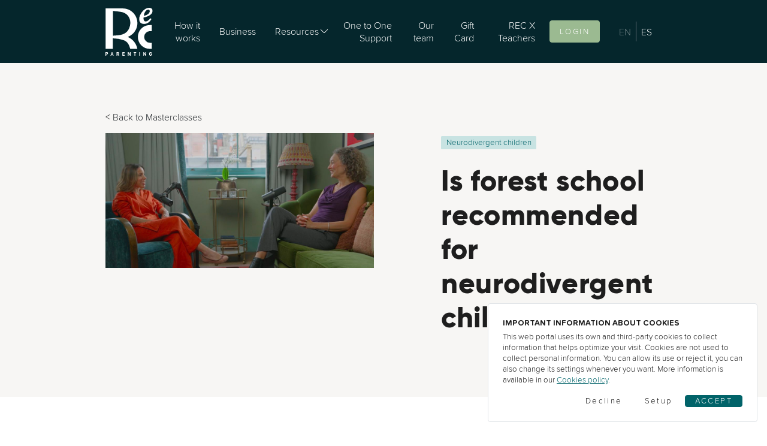

--- FILE ---
content_type: text/html; charset=UTF-8
request_url: https://www.recparenting.com/masterclasses/is-forest-school-recommended-for-neurodivergent-children/
body_size: 13785
content:
<!doctype html>
<html lang="en-US">
<head>
    <meta charset="UTF-8"/>
    <meta name="lang" content="en-US"/>
    <meta http-equiv="X-UA-Compatible" content="IE=edge">
    <meta name="viewport" content="width=device-width, initial-scale=1"/>
	<meta name='robots' content='index, follow, max-image-preview:large, max-snippet:-1, max-video-preview:-1' />
<link rel="alternate" hreflang="en" href="https://www.recparenting.com/masterclasses/is-forest-school-recommended-for-neurodivergent-children/" />
<link rel="alternate" hreflang="es" href="https://www.recparenting.com/es/masterclasses/is-forest-school-recommended-for-neurodivergent-children/" />
<link rel="alternate" hreflang="x-default" href="https://www.recparenting.com/masterclasses/is-forest-school-recommended-for-neurodivergent-children/" />

<!-- Google Tag Manager for WordPress by gtm4wp.com -->
<script data-cfasync="false" data-pagespeed-no-defer>
	var gtm4wp_datalayer_name = "dataLayer";
	var dataLayer = dataLayer || [];
</script>
<!-- End Google Tag Manager for WordPress by gtm4wp.com --><title>Is forest school recommended for neurodivergent children? | Rec PARENTING</title>
<meta name="description" content="...">
<meta name="keywords" content="">
<meta name="title" content="Is forest school recommended for neurodivergent children? | Rec PARENTING">
<meta name="distribution" content="global">
<meta name="resource-type" content="document">
<meta name="date" content="2024-04-29T14:07:12+00:00"/>
<meta property="og:locale" content="en_EN">
<meta property="og:type" content="article">
<meta property="og:title" content="Is forest school recommended for neurodivergent children? | Rec PARENTING">
<meta property="og:description" content="..." />
<meta property="og:url" content="https://www.recparenting.com/masterclasses/is-forest-school-recommended-for-neurodivergent-children/">
<meta property="og:site_name" content="Rec PARENTING">
<meta property="og:image" content="https://d2b5bzslkdr1y9.cloudfront.net/media/REC-parenting-masterclass-April-Gutensohn-forest-schools.jpg?Expires=1769035203&Signature=x9rZoOdX4zNZBOs0EF0aMxehgfxL3vKqZBzXKtf1AZ-DhuFEQyPKtROhg8VQC0CxaZGhOCnlG8W~F1rsjR-y7cBWozGp8hZOuGFPUfdAEFcBSjUV7Gf0VBprDXchbmwdjmVsAEcQLiKVMxedMzvPN9uWnDLZfOxrCu1lPNK~oPBZdF60KlHbXoBkUko9LByjySSnd09wnBKQoel3nq22GbgJGlwJyjHigdq~jZo~U14CAcGXPsDvCay8CHmch7~jN4CfourB0UVGPX8YFAAvHwn-jvHk7RKwCd8JEuHKFewF6kdfGzbIwN6RCLTUQfXs5y~l290WtBa2kaYAZWyvTA__&Key-Pair-Id=KMT7URFIJNYWF">
<meta property="og:image:width" content="471">
<meta property="og:image:height" content="250">
<meta name="DC.Title" content="Is forest school recommended for neurodivergent children? | Rec PARENTING">
<meta name="DC.Creator" content="Rec PARENTING">
<meta name="DC.Description" content="...">
<meta name="DC.Publisher" content="https://www.recparenting.com/">
<meta name="DC.Contributor" content="Rec PARENTING">
<meta name="DC.Date" content="2024-04-29T14:07:12+00:00">
<meta name="DC.date.issued" content="2024-04-29T14:07:12+00:00">
<meta name="DC.Type" content="Text">
<meta name="DC.Language" content="en_EN">
<link rel="apple-touch-icon" sizes="57x57" href="https://d1wv20ir9djcbg.cloudfront.net/dist/favicon/apple-icon-57x57.png">
<link rel="apple-touch-icon" sizes="60x60" href="https://d1wv20ir9djcbg.cloudfront.net/dist/favicon/apple-icon-60x60.png">
<link rel="apple-touch-icon" sizes="72x72" href="https://d1wv20ir9djcbg.cloudfront.net/dist/favicon/apple-icon-72x72.png">
<link rel="apple-touch-icon" sizes="76x76" href="https://d1wv20ir9djcbg.cloudfront.net/dist/favicon/apple-icon-76x76.png">
<link rel="apple-touch-icon" sizes="114x114" href="https://d1wv20ir9djcbg.cloudfront.net/dist/favicon/apple-icon-114x114.png">
<link rel="apple-touch-icon" sizes="120x120" href="https://d1wv20ir9djcbg.cloudfront.net/dist/favicon/apple-icon-120x120.png">
<link rel="apple-touch-icon" sizes="144x144" href="https://d1wv20ir9djcbg.cloudfront.net/dist/favicon/apple-icon-144x144.png">
<link rel="apple-touch-icon" sizes="152x152" href="https://d1wv20ir9djcbg.cloudfront.net/dist/favicon/apple-icon-152x152.png">
<link rel="apple-touch-icon" sizes="180x180" href="https://d1wv20ir9djcbg.cloudfront.net/dist/favicon/apple-icon-180x180.png">
<link rel="icon" type="image/png" sizes="192x192"  href="https://d1wv20ir9djcbg.cloudfront.net/dist/favicon/android-icon-192x192.png">
<link rel="icon" type="image/png" sizes="32x32" href="https://d1wv20ir9djcbg.cloudfront.net/dist/favicon/favicon-32x32.png">
<link rel="icon" type="image/png" sizes="96x96" href="https://d1wv20ir9djcbg.cloudfront.net/dist/favicon/favicon-96x96.png">
<link rel="icon" type="image/png" sizes="16x16" href="https://d1wv20ir9djcbg.cloudfront.net/dist/favicon/favicon-16x16.png">
<link rel="manifest" href="https://d1wv20ir9djcbg.cloudfront.net/dist/favicon/manifest.json">
<meta name="msapplication-TileColor" content="#ffffff">
<meta name="msapplication-TileImage" content="https://d1wv20ir9djcbg.cloudfront.net/dist/favicon/ms-icon-144x144.png">
<meta name="theme-color" content="#ffffff">

	<!-- This site is optimized with the Yoast SEO plugin v23.2 - https://yoast.com/wordpress/plugins/seo/ -->
	<meta property="og:locale" content="en_US" />
	<meta property="og:type" content="article" />
	<meta property="og:title" content="Is forest school recommended for neurodivergent children? - REC Parenting" />
	<meta property="og:description" content="I have a neurodivergent child, will forest school be good for them?" />
	<meta property="og:url" content="https://www.recparenting.com/masterclasses/is-forest-school-recommended-for-neurodivergent-children/" />
	<meta property="og:site_name" content="REC Parenting" />
	<meta property="article:modified_time" content="2024-04-29T14:07:12+00:00" />
	<meta property="og:image" content="https://d2b5bzslkdr1y9.cloudfront.net/media/REC-parenting-masterclass-April-Gutensohn-forest-schools.jpg?Expires=1723580358&Signature=vzvHJrF8W1LQakvoAkDsHa8paRe1uAfvo~cw2UD6GpuI8ys2C61dHsc~s~2QoUB51zaHt8gcWGOWJNuuAxjPeJOILRreB-e~i8tlgi115atj66arYXoG8WNXl~d8C~UYf1zMd~4QvRSHL2y1eUIeJ8UTx4ioGy4c2u9uUPD7rrTNShOTO8ISkMygDfKf2fc46dKdkif1YhAK3LI8t6x6bMjGHPGShDJFMcxdPMiv1mmAGLXlqX~46X-s2Xk6g9nWwlvKPGts-IkLLX5ZcJW4McBj3jiqqo0iirLf-PuvVGDgcacbLUEuFdlPq45v35fy59qb5chh8HRnITzWQB0q1Q__&Key-Pair-Id=KMT7URFIJNYWF" />
	<meta property="og:image:width" content="1024" />
	<meta property="og:image:height" content="514" />
	<meta property="og:image:type" content="image/jpeg" />
	<meta name="twitter:card" content="summary_large_image" />
	<!-- / Yoast SEO plugin. -->


<link rel='dns-prefetch' href='//d1wv20ir9djcbg.cloudfront.net' />
<link rel='dns-prefetch' href='//player.vimeo.com' />
<link rel='dns-prefetch' href='//fonts.googleapis.com' />
<link rel="alternate" type="application/rss+xml" title="REC Parenting &raquo; Feed" href="https://www.recparenting.com/feed/" />
<link rel="alternate" type="application/rss+xml" title="REC Parenting &raquo; Comments Feed" href="https://www.recparenting.com/comments/feed/" />
<link rel='stylesheet' id='vimeo-for-wordpress-public-css' href='https://www.recparenting.com/rec_container/plugins/vimeo/build/style-index.css?ver=1.2.2' type='text/css' media='all' />
<style id='wp-emoji-styles-inline-css' type='text/css'>

	img.wp-smiley, img.emoji {
		display: inline !important;
		border: none !important;
		box-shadow: none !important;
		height: 1em !important;
		width: 1em !important;
		margin: 0 0.07em !important;
		vertical-align: -0.1em !important;
		background: none !important;
		padding: 0 !important;
	}
</style>
<style id='global-styles-inline-css' type='text/css'>
:root{--wp--preset--aspect-ratio--square: 1;--wp--preset--aspect-ratio--4-3: 4/3;--wp--preset--aspect-ratio--3-4: 3/4;--wp--preset--aspect-ratio--3-2: 3/2;--wp--preset--aspect-ratio--2-3: 2/3;--wp--preset--aspect-ratio--16-9: 16/9;--wp--preset--aspect-ratio--9-16: 9/16;--wp--preset--color--black: #000000;--wp--preset--color--cyan-bluish-gray: #abb8c3;--wp--preset--color--white: #ffffff;--wp--preset--color--pale-pink: #f78da7;--wp--preset--color--vivid-red: #cf2e2e;--wp--preset--color--luminous-vivid-orange: #ff6900;--wp--preset--color--luminous-vivid-amber: #fcb900;--wp--preset--color--light-green-cyan: #7bdcb5;--wp--preset--color--vivid-green-cyan: #00d084;--wp--preset--color--pale-cyan-blue: #8ed1fc;--wp--preset--color--vivid-cyan-blue: #0693e3;--wp--preset--color--vivid-purple: #9b51e0;--wp--preset--gradient--vivid-cyan-blue-to-vivid-purple: linear-gradient(135deg,rgba(6,147,227,1) 0%,rgb(155,81,224) 100%);--wp--preset--gradient--light-green-cyan-to-vivid-green-cyan: linear-gradient(135deg,rgb(122,220,180) 0%,rgb(0,208,130) 100%);--wp--preset--gradient--luminous-vivid-amber-to-luminous-vivid-orange: linear-gradient(135deg,rgba(252,185,0,1) 0%,rgba(255,105,0,1) 100%);--wp--preset--gradient--luminous-vivid-orange-to-vivid-red: linear-gradient(135deg,rgba(255,105,0,1) 0%,rgb(207,46,46) 100%);--wp--preset--gradient--very-light-gray-to-cyan-bluish-gray: linear-gradient(135deg,rgb(238,238,238) 0%,rgb(169,184,195) 100%);--wp--preset--gradient--cool-to-warm-spectrum: linear-gradient(135deg,rgb(74,234,220) 0%,rgb(151,120,209) 20%,rgb(207,42,186) 40%,rgb(238,44,130) 60%,rgb(251,105,98) 80%,rgb(254,248,76) 100%);--wp--preset--gradient--blush-light-purple: linear-gradient(135deg,rgb(255,206,236) 0%,rgb(152,150,240) 100%);--wp--preset--gradient--blush-bordeaux: linear-gradient(135deg,rgb(254,205,165) 0%,rgb(254,45,45) 50%,rgb(107,0,62) 100%);--wp--preset--gradient--luminous-dusk: linear-gradient(135deg,rgb(255,203,112) 0%,rgb(199,81,192) 50%,rgb(65,88,208) 100%);--wp--preset--gradient--pale-ocean: linear-gradient(135deg,rgb(255,245,203) 0%,rgb(182,227,212) 50%,rgb(51,167,181) 100%);--wp--preset--gradient--electric-grass: linear-gradient(135deg,rgb(202,248,128) 0%,rgb(113,206,126) 100%);--wp--preset--gradient--midnight: linear-gradient(135deg,rgb(2,3,129) 0%,rgb(40,116,252) 100%);--wp--preset--font-size--small: 13px;--wp--preset--font-size--medium: 20px;--wp--preset--font-size--large: 36px;--wp--preset--font-size--x-large: 42px;--wp--preset--spacing--20: 0.44rem;--wp--preset--spacing--30: 0.67rem;--wp--preset--spacing--40: 1rem;--wp--preset--spacing--50: 1.5rem;--wp--preset--spacing--60: 2.25rem;--wp--preset--spacing--70: 3.38rem;--wp--preset--spacing--80: 5.06rem;--wp--preset--shadow--natural: 6px 6px 9px rgba(0, 0, 0, 0.2);--wp--preset--shadow--deep: 12px 12px 50px rgba(0, 0, 0, 0.4);--wp--preset--shadow--sharp: 6px 6px 0px rgba(0, 0, 0, 0.2);--wp--preset--shadow--outlined: 6px 6px 0px -3px rgba(255, 255, 255, 1), 6px 6px rgba(0, 0, 0, 1);--wp--preset--shadow--crisp: 6px 6px 0px rgba(0, 0, 0, 1);}:where(.is-layout-flex){gap: 0.5em;}:where(.is-layout-grid){gap: 0.5em;}body .is-layout-flex{display: flex;}.is-layout-flex{flex-wrap: wrap;align-items: center;}.is-layout-flex > :is(*, div){margin: 0;}body .is-layout-grid{display: grid;}.is-layout-grid > :is(*, div){margin: 0;}:where(.wp-block-columns.is-layout-flex){gap: 2em;}:where(.wp-block-columns.is-layout-grid){gap: 2em;}:where(.wp-block-post-template.is-layout-flex){gap: 1.25em;}:where(.wp-block-post-template.is-layout-grid){gap: 1.25em;}.has-black-color{color: var(--wp--preset--color--black) !important;}.has-cyan-bluish-gray-color{color: var(--wp--preset--color--cyan-bluish-gray) !important;}.has-white-color{color: var(--wp--preset--color--white) !important;}.has-pale-pink-color{color: var(--wp--preset--color--pale-pink) !important;}.has-vivid-red-color{color: var(--wp--preset--color--vivid-red) !important;}.has-luminous-vivid-orange-color{color: var(--wp--preset--color--luminous-vivid-orange) !important;}.has-luminous-vivid-amber-color{color: var(--wp--preset--color--luminous-vivid-amber) !important;}.has-light-green-cyan-color{color: var(--wp--preset--color--light-green-cyan) !important;}.has-vivid-green-cyan-color{color: var(--wp--preset--color--vivid-green-cyan) !important;}.has-pale-cyan-blue-color{color: var(--wp--preset--color--pale-cyan-blue) !important;}.has-vivid-cyan-blue-color{color: var(--wp--preset--color--vivid-cyan-blue) !important;}.has-vivid-purple-color{color: var(--wp--preset--color--vivid-purple) !important;}.has-black-background-color{background-color: var(--wp--preset--color--black) !important;}.has-cyan-bluish-gray-background-color{background-color: var(--wp--preset--color--cyan-bluish-gray) !important;}.has-white-background-color{background-color: var(--wp--preset--color--white) !important;}.has-pale-pink-background-color{background-color: var(--wp--preset--color--pale-pink) !important;}.has-vivid-red-background-color{background-color: var(--wp--preset--color--vivid-red) !important;}.has-luminous-vivid-orange-background-color{background-color: var(--wp--preset--color--luminous-vivid-orange) !important;}.has-luminous-vivid-amber-background-color{background-color: var(--wp--preset--color--luminous-vivid-amber) !important;}.has-light-green-cyan-background-color{background-color: var(--wp--preset--color--light-green-cyan) !important;}.has-vivid-green-cyan-background-color{background-color: var(--wp--preset--color--vivid-green-cyan) !important;}.has-pale-cyan-blue-background-color{background-color: var(--wp--preset--color--pale-cyan-blue) !important;}.has-vivid-cyan-blue-background-color{background-color: var(--wp--preset--color--vivid-cyan-blue) !important;}.has-vivid-purple-background-color{background-color: var(--wp--preset--color--vivid-purple) !important;}.has-black-border-color{border-color: var(--wp--preset--color--black) !important;}.has-cyan-bluish-gray-border-color{border-color: var(--wp--preset--color--cyan-bluish-gray) !important;}.has-white-border-color{border-color: var(--wp--preset--color--white) !important;}.has-pale-pink-border-color{border-color: var(--wp--preset--color--pale-pink) !important;}.has-vivid-red-border-color{border-color: var(--wp--preset--color--vivid-red) !important;}.has-luminous-vivid-orange-border-color{border-color: var(--wp--preset--color--luminous-vivid-orange) !important;}.has-luminous-vivid-amber-border-color{border-color: var(--wp--preset--color--luminous-vivid-amber) !important;}.has-light-green-cyan-border-color{border-color: var(--wp--preset--color--light-green-cyan) !important;}.has-vivid-green-cyan-border-color{border-color: var(--wp--preset--color--vivid-green-cyan) !important;}.has-pale-cyan-blue-border-color{border-color: var(--wp--preset--color--pale-cyan-blue) !important;}.has-vivid-cyan-blue-border-color{border-color: var(--wp--preset--color--vivid-cyan-blue) !important;}.has-vivid-purple-border-color{border-color: var(--wp--preset--color--vivid-purple) !important;}.has-vivid-cyan-blue-to-vivid-purple-gradient-background{background: var(--wp--preset--gradient--vivid-cyan-blue-to-vivid-purple) !important;}.has-light-green-cyan-to-vivid-green-cyan-gradient-background{background: var(--wp--preset--gradient--light-green-cyan-to-vivid-green-cyan) !important;}.has-luminous-vivid-amber-to-luminous-vivid-orange-gradient-background{background: var(--wp--preset--gradient--luminous-vivid-amber-to-luminous-vivid-orange) !important;}.has-luminous-vivid-orange-to-vivid-red-gradient-background{background: var(--wp--preset--gradient--luminous-vivid-orange-to-vivid-red) !important;}.has-very-light-gray-to-cyan-bluish-gray-gradient-background{background: var(--wp--preset--gradient--very-light-gray-to-cyan-bluish-gray) !important;}.has-cool-to-warm-spectrum-gradient-background{background: var(--wp--preset--gradient--cool-to-warm-spectrum) !important;}.has-blush-light-purple-gradient-background{background: var(--wp--preset--gradient--blush-light-purple) !important;}.has-blush-bordeaux-gradient-background{background: var(--wp--preset--gradient--blush-bordeaux) !important;}.has-luminous-dusk-gradient-background{background: var(--wp--preset--gradient--luminous-dusk) !important;}.has-pale-ocean-gradient-background{background: var(--wp--preset--gradient--pale-ocean) !important;}.has-electric-grass-gradient-background{background: var(--wp--preset--gradient--electric-grass) !important;}.has-midnight-gradient-background{background: var(--wp--preset--gradient--midnight) !important;}.has-small-font-size{font-size: var(--wp--preset--font-size--small) !important;}.has-medium-font-size{font-size: var(--wp--preset--font-size--medium) !important;}.has-large-font-size{font-size: var(--wp--preset--font-size--large) !important;}.has-x-large-font-size{font-size: var(--wp--preset--font-size--x-large) !important;}
:where(.wp-block-post-template.is-layout-flex){gap: 1.25em;}:where(.wp-block-post-template.is-layout-grid){gap: 1.25em;}
:where(.wp-block-columns.is-layout-flex){gap: 2em;}:where(.wp-block-columns.is-layout-grid){gap: 2em;}
:root :where(.wp-block-pullquote){font-size: 1.5em;line-height: 1.6;}
</style>
<link rel='stylesheet' id='wpml-blocks-css' href='https://www.recparenting.com/rec_container/plugins/sitepress-multilingual-cms/dist/css/blocks/styles.css?ver=4.6.12' type='text/css' media='all' />
<link rel='stylesheet' id='wpml-legacy-horizontal-list-0-css' href='https://www.recparenting.com/rec_container/plugins/sitepress-multilingual-cms/templates/language-switchers/legacy-list-horizontal/style.min.css?ver=1' type='text/css' media='all' />
<link rel='stylesheet' id='google-fonts-css' href='https://fonts.googleapis.com/css2?family=Poppins%3Awght%40300%3B400%3B500%3B600%3B700&#038;display=swap&#038;ver=059a189ff46c7ad28c7d8e97d68ef4d7' type='text/css' media='all' />
<link rel='stylesheet' id='site-main-css' href='https://d1wv20ir9djcbg.cloudfront.net/dist/css/styles.min.css?ver=0.0.41' type='text/css' media='all' />
<script type="text/javascript" src="https://www.recparenting.com/wp-includes/js/jquery/jquery.min.js?ver=3.7.1" id="jquery-core-js"></script>
<script type="text/javascript" src="https://www.recparenting.com/wp-includes/js/jquery/jquery-migrate.min.js?ver=3.4.1" id="jquery-migrate-js"></script>
<script type="text/javascript" src="https://player.vimeo.com/api/player.js?ver=1.2.2" id="vimeo-for-wordpress-player-js"></script>
<link rel="alternate" title="oEmbed (JSON)" type="application/json+oembed" href="https://www.recparenting.com/wp-json/oembed/1.0/embed?url=https%3A%2F%2Fwww.recparenting.com%2Fmasterclasses%2Fis-forest-school-recommended-for-neurodivergent-children%2F" />
<link rel="alternate" title="oEmbed (XML)" type="text/xml+oembed" href="https://www.recparenting.com/wp-json/oembed/1.0/embed?url=https%3A%2F%2Fwww.recparenting.com%2Fmasterclasses%2Fis-forest-school-recommended-for-neurodivergent-children%2F&#038;format=xml" />
<meta name="generator" content="WPML ver:4.6.12 stt:1,2;" />

<!-- Google Tag Manager for WordPress by gtm4wp.com -->
<!-- GTM Container placement set to automatic -->
<script data-cfasync="false" data-pagespeed-no-defer>
	var dataLayer_content = {"pagePostType":"masterclasses","pagePostType2":"single-masterclasses","pagePostAuthor":"Dr. Ana Aznar"};
	dataLayer.push( dataLayer_content );
</script>
<script data-cfasync="false">
(function(w,d,s,l,i){w[l]=w[l]||[];w[l].push({'gtm.start':
new Date().getTime(),event:'gtm.js'});var f=d.getElementsByTagName(s)[0],
j=d.createElement(s),dl=l!='dataLayer'?'&l='+l:'';j.async=true;j.src=
'//www.googletagmanager.com/gtm.js?id='+i+dl;f.parentNode.insertBefore(j,f);
})(window,document,'script','dataLayer','GTM-WWZHWP42');
</script>
<!-- End Google Tag Manager for WordPress by gtm4wp.com -->    <!-- Global site tag (gtag.js) - Google Analytics -->
    <script async src="https://www.googletagmanager.com/gtag/js?id=G-5PKWGTBCJE"></script>
    <!-- Google reCaptcha -->
    <script src="https://www.google.com/recaptcha/api.js?onload=onloadCallback&render=explicit"
            async defer>
    </script>

</head>
<body class="masterclasses-template-default single single-masterclasses postid-3943 wp-embed-responsive" data-version="1" data-gacode="G-5PKWGTBCJE"
                                                 data-baseurl="https://www.recparenting.com/"
                                                 data-appApiUrl="https://app.recparenting.com/"
                                                 data-apiurl="https://www.recparenting.com/wp-json/rec/v1">


    <div class="sticky-top" id="menuHeaderContent">
		        <div class="bg-secondary">
            <div class="container">
                <nav
                        class="navbar navbar-expand-lg navbar-main align-items-center navbar-dark"
                        id="menuHeader">
                                        <a
                            class="navbar-brand"
                            href="https://www.recparenting.com/"
                            aria-label="Go to home">
                        <img src="https://d1wv20ir9djcbg.cloudfront.net/dist/images/rec-logo-inverse.svg" alt="Rec's logo">
                    </a>
                    <button
                            class="ms-auto navbar-toggler js-toggler"
                            data-toggle="js-main-menu-toggled"
                            aria-label="Toggle navigation"
                            type="button">
                        <svg xmlns="http://www.w3.org/2000/svg" viewBox="0 0 512 512">
                            <path fill="white"
                                  d="M501.333 96H10.667C4.779 96 0 100.779 0 106.667s4.779 10.667 10.667 10.667h490.667c5.888 0 10.667-4.779 10.667-10.667S507.221 96 501.333 96zM501.333 245.333H10.667C4.779 245.333 0 250.112 0 256s4.779 10.667 10.667 10.667h490.667c5.888 0 10.667-4.779 10.667-10.667s-4.78-10.667-10.668-10.667zM501.333 394.667H10.667C4.779 394.667 0 399.445 0 405.333 0 411.221 4.779 416 10.667 416h490.667c5.888 0 10.667-4.779 10.667-10.667-.001-5.888-4.78-10.666-10.668-10.666z"/>
                        </svg>
                    </button>
                    <!--<div class="ml-auto d-none d-xl-block align-items-center text-right">-->
                    <div id="js-main-menu-toggled" class="ms-auto align-items-center d-lg-flex collapse">
						<div id="mainMenuToggled" class="menu-header-content"><ul id="menu-main-menu" class="navbar-nav menu-header align-items-center"><li id="menu-item-59" class="menu-item menu-item-type-post_type menu-item-object-page menu-item-59 nav-item"><a href="https://www.recparenting.com/rec-parenting-how-it-works/" class="nav-link" aria-label="How it works" >How it works</a></li>
<li id="menu-item-58" class="menu-item menu-item-type-post_type menu-item-object-page menu-item-58 nav-item"><a href="https://www.recparenting.com/rec-parenting-for-business/" class="nav-link" aria-label="Business" >Business</a></li>
<li id="menu-item-668" class="menu-item menu-item-type-custom menu-item-object-custom menu-item-has-children menu-item-668 nav-item dropdown"><a href="#" class="nav-link dropdown-toggle" data-toggle="dropdown" aria-label="Resources" >Resources</a>
<div class="dropdown-menu">
<a href="https://www.recparenting.com/masterclasses/" class=" dropdown-item" aria-label="Masterclasses" >Masterclasses</a><a href="https://www.recparenting.com/podcast/" class=" dropdown-item" aria-label="Podcast" >Podcast</a><a href="https://www.recparenting.com/blog/" class=" dropdown-item" aria-label="Blog" >Blog</a></div>
</li>
<li id="menu-item-57" class="menu-item menu-item-type-post_type menu-item-object-page menu-item-57 nav-item"><a href="https://www.recparenting.com/one-to-one-support/" class="nav-link" aria-label="One to One Support" >One to One Support</a></li>
<li id="menu-item-4166" class="menu-item menu-item-type-post_type_archive menu-item-object-our_team menu-item-4166 nav-item"><a href="https://www.recparenting.com/about-us/" class="nav-link" aria-label="Our team" >Our team</a></li>
<li id="menu-item-1525" class="menu-item menu-item-type-post_type menu-item-object-page menu-item-1525 nav-item"><a href="https://www.recparenting.com/perfect-gift-parents/" class="nav-link" aria-label="Gift Card" >Gift Card</a></li>
<li id="menu-item-6919" class="menu-item menu-item-type-post_type menu-item-object-page menu-item-6919 nav-item"><a href="https://www.recparenting.com/?page_id=6910" class="nav-link" aria-label="REC X Teachers" >REC X Teachers</a></li>
<li class="ms-3 logged d-none"><a href="https://app.recparenting.com/?lang= en" class="nav-link" aria-label="One to One Support" title="One to One Support"><img alt="User logged icon" src="https://d1wv20ir9djcbg.cloudfront.net/dist/images/icon_onetoone.svg" class="w-35px"></a></li><li class="mt-5 mt-lg-0 btn btn-info btn-xs not-logged"><a class="nav-link" href="https://app.recparenting.com/?lang= en" aria-label="Login">Login</a></li></ul></div>                        <div class="d-flex align-items-center justify-content-center justify-content-lg-end">
							                                <div><ul class="select--language list-unstyled">
<div class="wpml-ls-sidebars-rec_lang wpml-ls wpml-ls-legacy-list-horizontal">
	<ul><li class="wpml-ls-slot-rec_lang wpml-ls-item wpml-ls-item-en wpml-ls-current-language wpml-ls-first-item wpml-ls-item-legacy-list-horizontal">
				<a href="https://www.recparenting.com/masterclasses/is-forest-school-recommended-for-neurodivergent-children/" class="wpml-ls-link">
                    <span class="wpml-ls-native">EN</span></a>
			</li><li class="wpml-ls-slot-rec_lang wpml-ls-item wpml-ls-item-es wpml-ls-last-item wpml-ls-item-legacy-list-horizontal">
				<a href="https://www.recparenting.com/es/masterclasses/is-forest-school-recommended-for-neurodivergent-children/" class="wpml-ls-link">
                    <span class="wpml-ls-native" lang="es">ES</span></a>
			</li></ul>
</div>
</li>
</ul></div>
							                        </div>
                    </div>
                </nav>
            </div>
        </div>
    </div>
<div class="content-site">
    <div>
    <section>
        <main>
            <div class="">
				                        <div class="bg-light">
                            <div class="container py-lg-6 pt-5 pb-4">
                                <div class="font-size-sm mb-3">
									                                    < <a class="text-dark text--no-underline"
                                         aria-label="Back to Masterclasses"
                                         href="https://www.recparenting.com/masterclasses/">
										Back to Masterclasses                                    </a>
                                </div>
                                <div class="row">
                                    <div class="col-12 col-lg-6">
																				                                                <img src="https://d2b5bzslkdr1y9.cloudfront.net/media/REC-parenting-masterclass-April-Gutensohn-forest-schools.jpg?Expires=1769035204&Signature=irpGXsrpOl6wUBKTDFbLb2nnJeFrnDFG0Rxd~RFEDkYM13p85d-1BdjMO5tg5oLBibLDV05hZ9dz26BK2Z7R87Lic2~v~njboMb--AFi2OP-gFmVbgSFi0vrK6QpoibitRbEKhPjzuSWIFSNcmPOMCxp8vzUk50fZh1O45tbAgVdM3-mjL-mfcfR8r9Cnq3HUijnh-Wrnl02~rIHEFRWJ126vOI96gR3sQD~q~-v8jJULojMpbKvZsdvSXlA5TmK9GbPwZLOOr~wpmsdZLM36s7dfCezAMo5ZZsEvgkTLXUeCNzYRpaoAUM5Oh2i63LBfXG5ObDOdE04lryLTBPvGA__&Key-Pair-Id=KMT7URFIJNYWF" class="img-fluid"
                                                     alt="Masterclass speaker">
																					                                    </div>
                                    <div class="col-12 col-lg-5 offset-lg-1">
																					                                                <span class="badge bg-masterclass text-primary">Neurodivergent children</span>
																															                                        <h1 class="mt-4">Is forest school recommended for neurodivergent children?</h1>
                                        <div class="my-4"></div>
                                    </div>
                                </div>
                            </div>
                        </div>
						                        <div class="container">
                            <div class="py-lg-6 py-4">
                                <h3 class="mt-4">About this class</h3>
                                <div class="mt-4"><p>Forest school is becoming increasingly popular in many countries but what are they, and are they effective? Can they offer more for your child than traditional preschools can? Even more, are they beneficial for neurodivergent children? In this masterclass (qualified forest school leader and owner of Three House Learning), April Gutensohn, explains everything you need to know about Forest School for neurodivergent children.</p>
</div>
                            </div>
                        </div>
											                        <div class="container">
                            <div class="mb-6">
                                <h3 class="">About the expert</h3>
                                <div class="mt-4"><div class="container">
<div class="py-lg-6 py-4">
<div class="mt-4">
<p>April Gutensohn has a Bachelor’s degree in Elementary Education with a specialisation in adaptation and modification for children with special needs. After working as a special needs teacher, she completed the Level 3 Forest School leader qualification an opened her own Forest School in order to better support the needs of the children in her community. April is also a qualified Naturopathic Nutritional Therapist.</p>
</div>
</div>
</div>
<div class="container mb-lg-6 mb-5">
<div class="">
<div class="border-top--info">
<div class="row justify-content-between align-items-center">
<div class="col-12 col-lg-auto"></div>
</div>
</div>
</div>
</div>
</div>
                            </div>
                        </div>
					                        <!-- List lessons -->
                        <div class="container mb-lg-6 mb-5">
                            <div class="">
                                <div class="border-top--info">
                                    <div class="row justify-content-between align-items-center">
                                        <div class="col-12 col-lg-auto">
                                            <h3 class="mt-4">Lessons in this class</h3>
                                        </div>
                                        <div class="col-12 col-lg-auto">
											                                            <div class="font-family-monospace font-weight-bold">0                                                Lessons
                                                (0:00min)
                                            </div>
                                        </div>
                                    </div>
																		                                        <div class="mt-3 text-muted font-size-xs">
                                            <i><p>This content is exclusive for our members. We invite you to join us by clicking on <a href="https://app.recparenting.com/register?lang=en">GET STARTED</a> to enjoy our library of parenting masterclasses and podcast.</p>
</i>
                                        </div>
									                                </div>
                            </div>
                        </div>
                        <!-- / List lessons -->

                        <div class="bg-light pt-5 pb-6">
                            <div class="container">
                                <h3 class="mb-4">Related classes</h3>
									<div class="row">
					<div class="col-12 col-lg-3">
				<div class=" card--masterclass bg-white h-100">
    <div class="card--masterclass__button-hover d-none">
					            <a
                    class="btn btn-light"
                    aria-label="More info"
                    href="https://www.recparenting.com/masterclasses/debunking-myths-about-parenting-and-child-development/">More info</a>
		    </div>
    <div class="card--masterclass__thumbnail position-relative">
				            <div class="ratio ratio-16x9">
                <a href="https://www.recparenting.com/masterclasses/debunking-myths-about-parenting-and-child-development/" aria-label="Debunking myths about parenting and child development"><img
                            src="https://d2b5bzslkdr1y9.cloudfront.net/media/Ana-Aznar-foto-1024x509.jpg?Expires=1769035204&Signature=mvWdkOBbX~V9sIJ1mWC2QW7uXcKUWBCtH1ncrp4HNh7DOoq6x-sRZMK0de5-Ia9o7TtUtZc5~N72~gQoJUiZ3MFoPM2dgcD7W51G0KTqwHRIvE5b2hqrk-7udvARgS-~focwcfjnaLnZjWjhY3IcAcTb9gkIem3CSRVjOkirj8uRnz~Tn8v9oBEGtRAXotZXWim~8EzXxo-onAJA66YR6vjLcgr4tJfYJFl9GeUTozIF26nQpTM0czSetGLZ8E4n2H3RDSde2wRT0HuJxlLoBmmB-8RD39WN8kxAzu6c0G9MyKd7CBODCz4zfkvnjzRKtO2E4E869edGtpUZwT9JNg__&Key-Pair-Id=KMT7URFIJNYWF"
                            class="img-fluid"></a>
            </div>
				            <div class="position-absolute bottom-0 end-0">
									                        <span class="badge bg-masterclass text-primary">
                    Parents' zone                </span>
									            </div>
				    </div>
    <div class="p-3">
		        <div class="font-weight-bold font-size-xs text-truncate font-family-monospace"><a
                    class="text--no-underline text-dark"
                    aria-label="Debunking myths about parenting and child development"
                    href="https://www.recparenting.com/masterclasses/debunking-myths-about-parenting-and-child-development/">Debunking myths about parenting and child development</a>
        </div>
		        <div class="font-size-xs text-truncate-multiline--3">This masterclass is a bit different to the ones you usually do. Instead of having one expert talking about one topic, we have many different experts debunking different myths about parenting and child development. We will keep on adding to this masterclass regularly, so watch out! And if there are any particular myths that you would want us to debunk or to discuss, do please send us an email at: hello@recparenting.com (...)</div>
    </div>
</div>
			</div>
					<div class="col-12 col-lg-3">
				<div class=" card--masterclass bg-white h-100">
    <div class="card--masterclass__button-hover d-none">
					            <a
                    class="btn btn-light"
                    aria-label="More info"
                    href="https://www.recparenting.com/masterclasses/new-family-forms/">More info</a>
		    </div>
    <div class="card--masterclass__thumbnail position-relative">
				            <div class="ratio ratio-16x9">
                <a href="https://www.recparenting.com/masterclasses/new-family-forms/" aria-label="New family forms"><img
                            src="https://d2b5bzslkdr1y9.cloudfront.net/media/Susan-Golombok-foto-1024x509.jpg?Expires=1769035204&Signature=Oq4~KUrIhmlAXVAIxp6-98FV4-OGyxbHcaGts8y6hpDfnFyffV4kSdD0mPEWVHD8srnSDwJrb7Y3ZaTCe0InHkqIzfezRu0u1fC9l6mD9UkSLfMtnKIH5XbvZr0qEbbORg6OOtXGCvuiLvmbcREMRJwytDyF0rvRSsI3peas4XDBHnjFr6qWY50z3Hmji-RsjmxbLrTiGt~JzDTtL3SrnbXzc82Jj-knkWhXfd7iCpxYjLMuAWDvUWE4XREeDoIc~9ifU3mQo6PojlWTCs-xTA2dFpWzr6UvEfrnhh-ZhKKzDJBcZEIndhsb0QXiBlNAdf0BI7~fr9HSLDy-IZRERw__&Key-Pair-Id=KMT7URFIJNYWF"
                            class="img-fluid"></a>
            </div>
				            <div class="position-absolute bottom-0 end-0">
									                        <span class="badge bg-masterclass text-primary">
                    Parents' zone                </span>
									            </div>
				    </div>
    <div class="p-3">
		        <div class="font-weight-bold font-size-xs text-truncate font-family-monospace"><a
                    class="text--no-underline text-dark"
                    aria-label="New family forms"
                    href="https://www.recparenting.com/masterclasses/new-family-forms/">New family forms</a>
        </div>
		        <div class="font-size-xs text-truncate-multiline--3">Renowned Professor Susan Golombok examines children of gay fathers, lesbian mothers, donor conception parents, surrogates, trans-parents, and single mothers by choice to find out if they are as well-adjusted as children growing up in traditional families. (...)</div>
    </div>
</div>
			</div>
					<div class="col-12 col-lg-3">
				<div class=" card--masterclass bg-white h-100">
    <div class="card--masterclass__button-hover d-none">
					            <a
                    class="btn btn-light"
                    aria-label="More info"
                    href="https://www.recparenting.com/masterclasses/breastfeeding-101/">More info</a>
		    </div>
    <div class="card--masterclass__thumbnail position-relative">
				            <div class="ratio ratio-16x9">
                <a href="https://www.recparenting.com/masterclasses/breastfeeding-101/" aria-label="Breastfeeding 101"><img
                            src="https://d2b5bzslkdr1y9.cloudfront.net/media/dee-bell-Breastfeeding.jpg?Expires=1769035204&Signature=MAnaLAu7hfhXGbneJQm05m6JI2eaZerGPRdr84m5G~SXS3txPeeencVzCZDYoklBvQjFlGkr9V3Dm8IMH4b1qS-hxWzBLIY4RdVDIg1sQ-BKzsiWKq~LUFNItGiLO5osGWrN9nieoDaYf5VQntLo9xubobJH0e06kQnvkOOTFJtjCYgIfaT~glWsWfjYx52UQieS2VX5M3JsMqycQ0zDmtnMp1GXW594CgdzIyZ1je4xgzczJim5WhHRZewZK7e76wlYn-U8UErTLCSeDL26aOTBV28kTR2hmks79jrRtp78Q2oJ3qSbO7Kl1kfoSTJ-CqANGr0nZiMN7tmyAco8nw__&Key-Pair-Id=KMT7URFIJNYWF"
                            class="img-fluid"></a>
            </div>
				            <div class="position-absolute bottom-0 end-0">
									                        <span class="badge bg-masterclass text-primary">
                    Infancy                </span>
					                        <span class="badge bg-masterclass text-primary">
                    Pregnancy                </span>
									            </div>
				    </div>
    <div class="p-3">
		        <div class="font-weight-bold font-size-xs text-truncate font-family-monospace"><a
                    class="text--no-underline text-dark"
                    aria-label="Breastfeeding 101"
                    href="https://www.recparenting.com/masterclasses/breastfeeding-101/">Breastfeeding 101</a>
        </div>
		        <div class="font-size-xs text-truncate-multiline--3">Expert: Dee BellMasterclass structure: 12 lessons ( 1 hour 16 minutes) (...)</div>
    </div>
</div>
			</div>
					<div class="col-12 col-lg-3">
				<div class=" card--masterclass bg-white h-100">
    <div class="card--masterclass__button-hover d-none">
					            <a
                    class="btn btn-light"
                    aria-label="More info"
                    href="https://www.recparenting.com/masterclasses/children-lying/">More info</a>
		    </div>
    <div class="card--masterclass__thumbnail position-relative">
				            <div class="ratio ratio-16x9">
                <a href="https://www.recparenting.com/masterclasses/children-lying/" aria-label="Children lying"><img
                            src="https://d2b5bzslkdr1y9.cloudfront.net/media/Lindsay-Malloy-foto-1024x509.jpg?Expires=1769035204&Signature=Mfc4~mfIkKIe~6B6uUFgT-6HqR-qBhPk1Z-GY0Pg6cZkWWS0F6IPHBc~bMjMr7LH6fwKy1KoiEPZNWhxTThAHt1YPwhpqhjPr1jpIgzI-OK6-YrST39NWaw-5nG1-h0GHw71ANIwvOFoNu3Rgo2csa4jWc-KQepdSDBQOP01d0BmM1pCZ-uOp1zYD6eZGw0VC8O7ezEjvjxskIEvZuOB-EgUW-I0~b7fxIQOuOt5qPq2WjqVVAhnD8i4UzSTx~~JbFWley4WAxEMgdMZS30uNMedVDwR1ASPn7WSl3ke49msGeWqPjaz61VubyAZRUKcWmycfFUGtQVxKzg20aKMBw__&Key-Pair-Id=KMT7URFIJNYWF"
                            class="img-fluid"></a>
            </div>
				            <div class="position-absolute bottom-0 end-0">
									                        <span class="badge bg-masterclass text-primary">
                    Adolescence                </span>
					                        <span class="badge bg-masterclass text-primary">
                    Childhood                </span>
									            </div>
				    </div>
    <div class="p-3">
		        <div class="font-weight-bold font-size-xs text-truncate font-family-monospace"><a
                    class="text--no-underline text-dark"
                    aria-label="Children lying"
                    href="https://www.recparenting.com/masterclasses/children-lying/">Children lying</a>
        </div>
		        <div class="font-size-xs text-truncate-multiline--3">All children lie. Yes, even your very own darling one. In this masterclass, Dr Lindsay Malloy explains why children lie, types of lies, and what to do when you catch your child lying. This masterclass is useful to… basically everyone!  (...)</div>
    </div>
</div>
			</div>
			</div>
                            </div>
                        </div>

                        <!-- BANNER -->
						    <div class="py-6 bg-primary  banner__content">
        <div class="container">
            <div class="row align-items-center text-center text-lg-start">
                <div class="col-12 col-lg-7">
                    <h2 class="text-white mb-3 mb-lg-0">Supporting parents in their parenting journey.</h2>
                </div>
                <div class="col-12 col-lg-5">
										                        <div class="d-lg-flex justify-content-end">
							                                <div class="ms-3 mb-3 mb-lg-0">
									
    <a href="https://www.recparenting.com/rec-parenting-contact-us/"
       aria-label="Contact us"
       target=""
       class="h-100 btn btn-secondary">Contact us</a>
                                </div>
								                                    <div class="ms-3">
										                                        <button type="button"
                                                class="btn btn-info js-toggler h-100"
                                                aria-label="SHARE BY EMAIL"
                                                data-toggle="form_share">SHARE BY EMAIL</button>
                                    </div>
															                        </div>
					    <div class="bg-light p-3 mt-4 collapse" id="form_share">
        <form method="post" action="#form_share">
            <input type="hidden" id="share_form" name="share_form" value="277fd1216e" /><input type="hidden" name="_wp_http_referer" value="/masterclasses/is-forest-school-recommended-for-neurodivergent-children/" />            <div class="mb-3">
                <label class="font-size-sm" for="formShareName">Your name:*</label>
                <input type="text" id="formShareName" name="rec_share_name"
                       value=""
                       class="form-control"></input>
            </div>
            <div class="">
                <label class="font-size-sm" for="formShareEmail">Recipient email:*</label>
                <input type="email" id="formShareEmail" name="rec_share_email"
                       value=""
                       class="form-control"></input>
            </div>
            <div class="mt-3 g-recaptcha g-recaptcha--newsletter" id="recaptcha_share"  data-sitekey="6Ld_RZMrAAAAANsepL5rNM7Tg5NxyU-6jkj-5sRO"></div>
            			            <div class="mt-3">
				                <button
                        type="submit"
                        id="form_share__submit"
                        class="btn btn-primary"
                        name="rec_share_form"
                        aria-label="SEND"
                        value="1">SEND</button>
            </div>
        </form>
    </div>

                </div>
            </div>
        </div>
    </div>
                        <!-- / BANNER -->
					            </div>
        </main><!-- .site-main -->
    </section><!-- .content-area -->

</div>
<div class="bg-secondary pt-5 pb-3 text-white">
    <div class="container">
        <div class="row">
            <div class="col-4 col-lg-2">
                <div class="mb-4"><img src="https://d1wv20ir9djcbg.cloudfront.net/dist/images/rec-logo-inverse.svg"
                                       alt="Rec's logo" class="w-75px"></div>
                <img src="https://d1wv20ir9djcbg.cloudfront.net/dist/images/cyberessentials.png"
                     alt="Cyber essentials certificate" class="w-75px">
            </div>
            <div class="col-12 col-lg-4"></div>
			                <div class="col-12 col-lg-2">
					<div class="menu-footer__item"><ul id="menu-left-footer-menu" class="mt-3 mt-lg-0 ps-0 ps-lg-3 menu-footer"><li id="menu-item-368" class="pe-none menu-item menu-item-type-custom menu-item-object-custom menu-item-368"><a href="#">for Business</a></li>
<li id="menu-item-367" class="menu-item menu-item-type-post_type menu-item-object-page menu-item-367"><a href="https://www.recparenting.com/rec-parenting-how-it-works/">How it works</a></li>
<li id="menu-item-666" class="menu-item menu-item-type-post_type menu-item-object-page menu-item-666"><a href="https://www.recparenting.com/rec-parenting-for-business/">Business</a></li>
</ul></div>                </div>
						                <div class="col-12 col-lg-2">
					<div class="menu-footer__item"><ul id="menu-center-footer-menu" class="mt-3 mt-lg-0 ps-0 ps-lg-3 menu-footer"><li id="menu-item-375" class="pe-none menu-item menu-item-type-custom menu-item-object-custom menu-item-375"><a href="#">Resources</a></li>
<li id="menu-item-371" class="menu-item menu-item-type-post_type menu-item-object-page menu-item-371"><a href="https://www.recparenting.com/one-to-one-support/">One to One Support</a></li>
<li id="menu-item-664" class="menu-item menu-item-type-post_type_archive menu-item-object-masterclasses menu-item-664"><a href="https://www.recparenting.com/masterclasses/">Masterclasses</a></li>
<li id="menu-item-665" class="menu-item menu-item-type-post_type_archive menu-item-object-podcasts menu-item-665"><a href="https://www.recparenting.com/podcast/">Podcast</a></li>
<li id="menu-item-1721" class="menu-item menu-item-type-post_type menu-item-object-page current_page_parent menu-item-1721"><a href="https://www.recparenting.com/blog/">News &#038; Tips</a></li>
<li id="menu-item-1089" class="menu-item menu-item-type-post_type menu-item-object-page menu-item-1089"><a href="https://www.recparenting.com/faq-users/">FAQs</a></li>
</ul></div>                </div>
						                <div class="col-12 col-lg-2">
					<div class="menu-footer__item"><ul id="menu-right-footer-menu" class="mt-3 mt-lg-0 ps-0 ps-lg-3 menu-footer"><li id="menu-item-376" class="pe-none menu-item menu-item-type-custom menu-item-object-custom menu-item-376"><a href="#">Information</a></li>
<li id="menu-item-667" class="menu-item menu-item-type-post_type_archive menu-item-object-our_team menu-item-667"><a href="https://www.recparenting.com/about-us/">About us</a></li>
<li id="menu-item-690" class="menu-item menu-item-type-post_type menu-item-object-page menu-item-690"><a href="https://www.recparenting.com/work-with-us/">Work with us</a></li>
<li id="menu-item-687" class="menu-item menu-item-type-post_type menu-item-object-page menu-item-687"><a href="https://www.recparenting.com/press/">Press</a></li>
<li id="menu-item-372" class="menu-item menu-item-type-post_type menu-item-object-page menu-item-372"><a href="https://www.recparenting.com/rec-parenting-contact-us/">Contact</a></li>
</ul></div>                </div>
			        </div>
        <div class="row justify-content-between align-items-center mt-6 font-size-xs">
            <div class="col-12 col-lg-auto">
                ©2026 Rec Parenting Ltd.
            </div>
            <div class="col-12 col-lg-auto justify-content-end">
                <div class="row align-items-center">
					                        <div class="col-12 col-lg-auto">
							<ul id="menu-legal-footer-menu" class="menu-footer-legal nav justify-content-lg-end my-3 my-lg-3"><li id="menu-item-374" class="menu-item menu-item-type-post_type menu-item-object-page menu-item-privacy-policy menu-item-374"><a rel="privacy-policy" href="https://www.recparenting.com/privacy-policy/">Privacy Policy</a></li>
<li id="menu-item-1372" class="menu-item menu-item-type-post_type menu-item-object-page menu-item-1372"><a href="https://www.recparenting.com/terms-and-conditions/">Terms and Conditions</a></li>
<li id="menu-item-1650" class="menu-item menu-item-type-post_type menu-item-object-page menu-item-1650"><a href="https://www.recparenting.com/aup/">AUP</a></li>
<li id="menu-item-1649" class="menu-item menu-item-type-post_type menu-item-object-page menu-item-1649"><a href="https://www.recparenting.com/dpa/">DPA</a></li>
<li id="menu-item-1648" class="menu-item menu-item-type-post_type menu-item-object-page menu-item-1648"><a href="https://www.recparenting.com/sub-processor-list/">Sub processor list</a></li>
<li id="menu-item-1647" class="menu-item menu-item-type-post_type menu-item-object-page menu-item-1647"><a href="https://www.recparenting.com/dtia/">DTIA</a></li>
</ul>                        </div>
					                    <div class="col-12 col-lg-auto">        <div class="d-flex social-networks  ">
			                <div class="">
                    <a href="https://www.instagram.com/recparenting/"
                       target="_blank"
                       aria-label="www.instagram.com">
                        <img decoding="async" src="https://d2b5bzslkdr1y9.cloudfront.net/media/instagram-icon.svg?Expires=1769035204&Signature=t53rEKWOsv5LHHet0LHD~VrQ1I3-IIxyofCwydo-7MPLMnt6UL5vVzmAYV~AWRUv3b5~MRU~58KKjnC4snztgUGC7AoQHxltoCyv3t0x0b1XKSnWbIviduUQURURhZzrnR3zB39-x3PtfKISVO77qGyL4QhHlsuF5ki3kWZqjAMo76i4B41ORVQKZfMBkUhjgQ1qUwE1Ps321OwUMVkXWGGld5gY9FGbRvEfySxw~FEX2J1qcWsJwh7q1w3ke5TrYTil7aqn3fW7WJnST8jSZCopb9kNgEdvmuYL5PsWKrwgtgdn4VwVpqP0aRDTRIjwFuZWs~IYbP3g1-TON1fn4A__&Key-Pair-Id=KMT7URFIJNYWF" alt="" class="img-fluid">
                    </a>
                </div>
			                <div class="">
                    <a href="https://www.facebook.com/profile.php?id=100091109287505"
                       target="_blank"
                       aria-label="www.facebook.com">
                        <img decoding="async" src="https://d2b5bzslkdr1y9.cloudfront.net/media/Facebook-icon.svg?Expires=1769035204&Signature=m-soBggRqaDULJfzq8cYAWePFRKqkktliCELG-Xpn7b73D~IP0booS3PtbI3gAOS4f~MerBhkBvThz2jRbum1IGvECrmwvW-UjEHMg9WUVLy6DjoqzXP~gdOHM7rZtb6wTPzRTbLE0s51g9lveREh-ri4nWa86yMzl~FzFHgGtYD5fvdhBpMM4eujVl0AcdFYygKzI5OxKE68xFFRqXg2BAVUF1wMK2USRBfsaEZHYemXdeiWuc984wJRGNGsPwt~gPS0xfK9JnLIJxPHZ8h8o-2SzvnyC-xTLzOeoF3ZgUtIWi0ND49l3r6epCpT00UYf6xXVvthS2BU76n-wPfiA__&Key-Pair-Id=KMT7URFIJNYWF" alt="" class="img-fluid">
                    </a>
                </div>
			                <div class="">
                    <a href="https://www.linkedin.com/company/92493085/admin"
                       target="_blank"
                       aria-label="www.linkedin.com">
                        <img decoding="async" src="https://d2b5bzslkdr1y9.cloudfront.net/media/linkedin_icon.svg?Expires=1769035204&Signature=N0edEiFfYn-cEN6lfgp3WZxFpggqxYEFyEzCSnmfAZGAjfAulM1k6SFhNPT7LkhvnTmrnkcG4zdWbBQFhG2Py2O8jr8Ps~USH8am9BMkkpeXaO~1ecm3oGxF0A6jm2UZuevG2iVllrTcF4s28CcMYI1upScWAd4xIV1E0i6XBMa9xNeUBupk~wEu~7j0VR4tAvR20GZ9rN~8JXs8R40FgytqndlWjzz5J4j1foeUnXoOnt9fYKnn9QQuP~6-gvDE0iB8xM~8k3RLoygkrH3lkm~a0zjMdOkwKZGPUjkp8fzG9MUbgbysOaocfYP00Z4sJpbws~WVs4rGGHrh1qXfJA__&Key-Pair-Id=KMT7URFIJNYWF" alt="" class="img-fluid">
                    </a>
                </div>
			        </div>
	</li>
</div>
                </div>
            </div>
        </div>
        <div class="font-size-xs mt-4">
<p>Registered in England &amp; Wales. Company No.13460950. Registered office Salatin House, 19 Cedar Road, Sutton, SM2 5DA, United Kingdom</p>
</li>
        </div>
    </div>
</div>
</div>
<!-- END CONTENT SITE -->
<div id="cookies_alert" class="cookies_alert font-size-xs rounded-2 fixed-bottom d-none border">
    <div class="font-weight-bold text-uppercase">Important information about cookies</div>
    <div class="mt-1">This web portal uses its own and third-party cookies to collect information that helps optimize your visit. Cookies are not used to collect personal information. You can allow its use or reject it, you can also change its settings whenever you want. More information is available in our <a
      href="https://www.recparenting.com/privacy-policy/#cookies" target="_blank" aria-label="Cookies">Cookies policy</a>.        <!--
        <button data-url="https://www.recparenting.com/wp-json/rec/v1/cookies?_wpnonce=c1c05071c1" type="button"
                id="cookiesOk"
                class="btn btn-sm py-0 btn-outline-primary ml-2">Acepto        </button>
        -->
    </div>
    <div class="text-end mt-3">
		        <button type="button"
                id="cookiesClose"
                aria-label="Decline"
                class="btn btn-xs px-3 text-capitalize py-0">Decline        </button>
		        <button type="button"
                id="cookiesSetup"
                aria-label="Setup"
                class="btn btn-xs px-3 text-capitalize py-0 js-toggler"
                data-toggle="cookiesConfig">Setup        </button>
		        <button data-url="https://www.recparenting.com/wp-json/rec/v1/cookies" type="button"
                data-accept="1"
                aria-label="Accept"
                class="cookiesOk btn btn-primary btn-xs px-3 py-0">Accept        </button>
    </div>
    <div class="p-2 bg-light mt-3 collapse" id="cookiesConfig">
        <form>
            <div>
                <div class="form-check">
					                    <input
                            class="form-check-input"
                            checked
                            type="checkbox"
                            value=""
                            id="defaultCheck2"
                            aria-label="necessary"
                            disabled>
                    <label class="font-weight-bold form-check-label" for="defaultCheck2">
						necessary                    </label>
                </div>
				These cookies help make the website usable by activating basic functions such as web browsing.
                 page and access to secure areas of the website. The website cannot function properly without these cookies.            </div>
            <div class="mt-2">
                <div class="form-check">
					                    <input
                            class="form-check-input"
                            type="checkbox"
                            value="1"
                            aria-label="Analysis"
                            id="cookiesAnalytics">
                    <label class="font-weight-bold form-check-label" for="cookiesAnalytics">
						Analysis                    </label>
                </div>
				Statistical cookies help website owners understand how visitors interact with websites by collecting and providing information anonymously.            </div>
            <div class="mt-2">
				                <button data-url="https://www.recparenting.com/wp-json/rec/v1/cookies"
                        type="button"
                        data-accept="0"
                        aria-label="SAVE				        class=" cookiesOk btn btn-primary btn-xs px-3 py-0
                ">SAVE                </button>
            </div>
        </form>
    </div>
</div>
            <div id="modal"
                 class="modal fade"                  tabindex="-1">
                <!--    <div id="modal" class="" tabindex="-1">-->
                <div class="modal-dialog modal-xl modal-dialog-centered">
                    <div class="modal-content text-center text-white bg-primary rounded-0">
                        <div class="modal-body p-0">
                            <div class="row g-0">
								                                    <div class="d-none d-lg-block col-12 col-lg-5">
                                        <div class="h-100 bg-image"
                                             style="background-image: url('https://d2b5bzslkdr1y9.cloudfront.net/media/howitworks-1.jpg?Expires=1769035204&Signature=TyECg562~fiOmRn2~9~--7nY-wfWlTDT7dOP2uTZ9sGGw~iGvbWPvUq5CNBOudMvUoPm6siSJ2IwPRrKo1Ty-aDpWykiHT7CLFQyeiYvimP94OBTDs9mofZKexpxAzzHsV0wtEzEzEg3Y9Jpca-LmDTpnSVZGaWeem-6aKS6KoJ294n~iyZEN6kI7D8lYqhyYvF7pUOZhE8xNOOMYSTFIvazaPMLEfUV1vxMmkzfntNJ8RyRzzfE~9y64bjeo974YX0Uj9h~rJRbO0TV-6wEWu7tRF66uWJDmsuZCxh~GUbv~mWNDPoFbYU3Aao5b8j3QMLYSn~E8dO1aVe7Tgn-MA__&Key-Pair-Id=KMT7URFIJNYWF')">
                                        </div>
                                    </div>
								                                <div class="col-12 col-lg-7">
                                    <div class="text-end p-3">
                                        <button
                                                type="button"
                                                class="js-btn-close btn-close"
                                                data-bs-dismiss="modal"
                                                aria-label="Close"></button>
                                    </div>
                                    <div class="w-lg-75 mx-auto">
                                        <div class="p-5 px-5 pb-5 pt-0">
                                            <div>
												<p><b>Keep Up with REC Parenting!</b></p>
<p>Subscribe to our newsletter to get the latest parenting advice straight into your inbox.</p>
                                            </div>
											                                                <div class="">
                                                    <a href="https://www.recparenting.com/rec-parenting-newsletter/"
                                                       aria-label="Subscribe now"
                                                       class="btn text-primary btn-light">Subscribe now</a>
                                                </div>
																						                                        </div>
                                    </div>
                                </div>
                            </div>
                        </div>
                    </div>
                </div>
            </div>
            <div id="modal-backdrop" class="modal-backdrop d-none fade"></div>
		<script type="text/javascript" src="https://d1wv20ir9djcbg.cloudfront.net/dist/js/app.min.js?ver=0.0.38" id="site-main-js"></script>
<script type="text/javascript" src="https://www.recparenting.com/wp-includes/js/dist/vendor/wp-polyfill.min.js?ver=3.15.0" id="wp-polyfill-js"></script>
<script type="text/javascript" src="https://www.recparenting.com/rec_container/plugins/vimeo/build/index.js?ver=075a52cf774c248d3c1753e0e3e5be8e" id="vimeo-for-wordpress-public-js"></script>
</body>
</html>


--- FILE ---
content_type: text/html; charset=utf-8
request_url: https://www.google.com/recaptcha/api2/anchor?ar=1&k=6Ld_RZMrAAAAANsepL5rNM7Tg5NxyU-6jkj-5sRO&co=aHR0cHM6Ly93d3cucmVjcGFyZW50aW5nLmNvbTo0NDM.&hl=en&v=PoyoqOPhxBO7pBk68S4YbpHZ&size=normal&anchor-ms=20000&execute-ms=30000&cb=h6qiqplgz4i7
body_size: 49660
content:
<!DOCTYPE HTML><html dir="ltr" lang="en"><head><meta http-equiv="Content-Type" content="text/html; charset=UTF-8">
<meta http-equiv="X-UA-Compatible" content="IE=edge">
<title>reCAPTCHA</title>
<style type="text/css">
/* cyrillic-ext */
@font-face {
  font-family: 'Roboto';
  font-style: normal;
  font-weight: 400;
  font-stretch: 100%;
  src: url(//fonts.gstatic.com/s/roboto/v48/KFO7CnqEu92Fr1ME7kSn66aGLdTylUAMa3GUBHMdazTgWw.woff2) format('woff2');
  unicode-range: U+0460-052F, U+1C80-1C8A, U+20B4, U+2DE0-2DFF, U+A640-A69F, U+FE2E-FE2F;
}
/* cyrillic */
@font-face {
  font-family: 'Roboto';
  font-style: normal;
  font-weight: 400;
  font-stretch: 100%;
  src: url(//fonts.gstatic.com/s/roboto/v48/KFO7CnqEu92Fr1ME7kSn66aGLdTylUAMa3iUBHMdazTgWw.woff2) format('woff2');
  unicode-range: U+0301, U+0400-045F, U+0490-0491, U+04B0-04B1, U+2116;
}
/* greek-ext */
@font-face {
  font-family: 'Roboto';
  font-style: normal;
  font-weight: 400;
  font-stretch: 100%;
  src: url(//fonts.gstatic.com/s/roboto/v48/KFO7CnqEu92Fr1ME7kSn66aGLdTylUAMa3CUBHMdazTgWw.woff2) format('woff2');
  unicode-range: U+1F00-1FFF;
}
/* greek */
@font-face {
  font-family: 'Roboto';
  font-style: normal;
  font-weight: 400;
  font-stretch: 100%;
  src: url(//fonts.gstatic.com/s/roboto/v48/KFO7CnqEu92Fr1ME7kSn66aGLdTylUAMa3-UBHMdazTgWw.woff2) format('woff2');
  unicode-range: U+0370-0377, U+037A-037F, U+0384-038A, U+038C, U+038E-03A1, U+03A3-03FF;
}
/* math */
@font-face {
  font-family: 'Roboto';
  font-style: normal;
  font-weight: 400;
  font-stretch: 100%;
  src: url(//fonts.gstatic.com/s/roboto/v48/KFO7CnqEu92Fr1ME7kSn66aGLdTylUAMawCUBHMdazTgWw.woff2) format('woff2');
  unicode-range: U+0302-0303, U+0305, U+0307-0308, U+0310, U+0312, U+0315, U+031A, U+0326-0327, U+032C, U+032F-0330, U+0332-0333, U+0338, U+033A, U+0346, U+034D, U+0391-03A1, U+03A3-03A9, U+03B1-03C9, U+03D1, U+03D5-03D6, U+03F0-03F1, U+03F4-03F5, U+2016-2017, U+2034-2038, U+203C, U+2040, U+2043, U+2047, U+2050, U+2057, U+205F, U+2070-2071, U+2074-208E, U+2090-209C, U+20D0-20DC, U+20E1, U+20E5-20EF, U+2100-2112, U+2114-2115, U+2117-2121, U+2123-214F, U+2190, U+2192, U+2194-21AE, U+21B0-21E5, U+21F1-21F2, U+21F4-2211, U+2213-2214, U+2216-22FF, U+2308-230B, U+2310, U+2319, U+231C-2321, U+2336-237A, U+237C, U+2395, U+239B-23B7, U+23D0, U+23DC-23E1, U+2474-2475, U+25AF, U+25B3, U+25B7, U+25BD, U+25C1, U+25CA, U+25CC, U+25FB, U+266D-266F, U+27C0-27FF, U+2900-2AFF, U+2B0E-2B11, U+2B30-2B4C, U+2BFE, U+3030, U+FF5B, U+FF5D, U+1D400-1D7FF, U+1EE00-1EEFF;
}
/* symbols */
@font-face {
  font-family: 'Roboto';
  font-style: normal;
  font-weight: 400;
  font-stretch: 100%;
  src: url(//fonts.gstatic.com/s/roboto/v48/KFO7CnqEu92Fr1ME7kSn66aGLdTylUAMaxKUBHMdazTgWw.woff2) format('woff2');
  unicode-range: U+0001-000C, U+000E-001F, U+007F-009F, U+20DD-20E0, U+20E2-20E4, U+2150-218F, U+2190, U+2192, U+2194-2199, U+21AF, U+21E6-21F0, U+21F3, U+2218-2219, U+2299, U+22C4-22C6, U+2300-243F, U+2440-244A, U+2460-24FF, U+25A0-27BF, U+2800-28FF, U+2921-2922, U+2981, U+29BF, U+29EB, U+2B00-2BFF, U+4DC0-4DFF, U+FFF9-FFFB, U+10140-1018E, U+10190-1019C, U+101A0, U+101D0-101FD, U+102E0-102FB, U+10E60-10E7E, U+1D2C0-1D2D3, U+1D2E0-1D37F, U+1F000-1F0FF, U+1F100-1F1AD, U+1F1E6-1F1FF, U+1F30D-1F30F, U+1F315, U+1F31C, U+1F31E, U+1F320-1F32C, U+1F336, U+1F378, U+1F37D, U+1F382, U+1F393-1F39F, U+1F3A7-1F3A8, U+1F3AC-1F3AF, U+1F3C2, U+1F3C4-1F3C6, U+1F3CA-1F3CE, U+1F3D4-1F3E0, U+1F3ED, U+1F3F1-1F3F3, U+1F3F5-1F3F7, U+1F408, U+1F415, U+1F41F, U+1F426, U+1F43F, U+1F441-1F442, U+1F444, U+1F446-1F449, U+1F44C-1F44E, U+1F453, U+1F46A, U+1F47D, U+1F4A3, U+1F4B0, U+1F4B3, U+1F4B9, U+1F4BB, U+1F4BF, U+1F4C8-1F4CB, U+1F4D6, U+1F4DA, U+1F4DF, U+1F4E3-1F4E6, U+1F4EA-1F4ED, U+1F4F7, U+1F4F9-1F4FB, U+1F4FD-1F4FE, U+1F503, U+1F507-1F50B, U+1F50D, U+1F512-1F513, U+1F53E-1F54A, U+1F54F-1F5FA, U+1F610, U+1F650-1F67F, U+1F687, U+1F68D, U+1F691, U+1F694, U+1F698, U+1F6AD, U+1F6B2, U+1F6B9-1F6BA, U+1F6BC, U+1F6C6-1F6CF, U+1F6D3-1F6D7, U+1F6E0-1F6EA, U+1F6F0-1F6F3, U+1F6F7-1F6FC, U+1F700-1F7FF, U+1F800-1F80B, U+1F810-1F847, U+1F850-1F859, U+1F860-1F887, U+1F890-1F8AD, U+1F8B0-1F8BB, U+1F8C0-1F8C1, U+1F900-1F90B, U+1F93B, U+1F946, U+1F984, U+1F996, U+1F9E9, U+1FA00-1FA6F, U+1FA70-1FA7C, U+1FA80-1FA89, U+1FA8F-1FAC6, U+1FACE-1FADC, U+1FADF-1FAE9, U+1FAF0-1FAF8, U+1FB00-1FBFF;
}
/* vietnamese */
@font-face {
  font-family: 'Roboto';
  font-style: normal;
  font-weight: 400;
  font-stretch: 100%;
  src: url(//fonts.gstatic.com/s/roboto/v48/KFO7CnqEu92Fr1ME7kSn66aGLdTylUAMa3OUBHMdazTgWw.woff2) format('woff2');
  unicode-range: U+0102-0103, U+0110-0111, U+0128-0129, U+0168-0169, U+01A0-01A1, U+01AF-01B0, U+0300-0301, U+0303-0304, U+0308-0309, U+0323, U+0329, U+1EA0-1EF9, U+20AB;
}
/* latin-ext */
@font-face {
  font-family: 'Roboto';
  font-style: normal;
  font-weight: 400;
  font-stretch: 100%;
  src: url(//fonts.gstatic.com/s/roboto/v48/KFO7CnqEu92Fr1ME7kSn66aGLdTylUAMa3KUBHMdazTgWw.woff2) format('woff2');
  unicode-range: U+0100-02BA, U+02BD-02C5, U+02C7-02CC, U+02CE-02D7, U+02DD-02FF, U+0304, U+0308, U+0329, U+1D00-1DBF, U+1E00-1E9F, U+1EF2-1EFF, U+2020, U+20A0-20AB, U+20AD-20C0, U+2113, U+2C60-2C7F, U+A720-A7FF;
}
/* latin */
@font-face {
  font-family: 'Roboto';
  font-style: normal;
  font-weight: 400;
  font-stretch: 100%;
  src: url(//fonts.gstatic.com/s/roboto/v48/KFO7CnqEu92Fr1ME7kSn66aGLdTylUAMa3yUBHMdazQ.woff2) format('woff2');
  unicode-range: U+0000-00FF, U+0131, U+0152-0153, U+02BB-02BC, U+02C6, U+02DA, U+02DC, U+0304, U+0308, U+0329, U+2000-206F, U+20AC, U+2122, U+2191, U+2193, U+2212, U+2215, U+FEFF, U+FFFD;
}
/* cyrillic-ext */
@font-face {
  font-family: 'Roboto';
  font-style: normal;
  font-weight: 500;
  font-stretch: 100%;
  src: url(//fonts.gstatic.com/s/roboto/v48/KFO7CnqEu92Fr1ME7kSn66aGLdTylUAMa3GUBHMdazTgWw.woff2) format('woff2');
  unicode-range: U+0460-052F, U+1C80-1C8A, U+20B4, U+2DE0-2DFF, U+A640-A69F, U+FE2E-FE2F;
}
/* cyrillic */
@font-face {
  font-family: 'Roboto';
  font-style: normal;
  font-weight: 500;
  font-stretch: 100%;
  src: url(//fonts.gstatic.com/s/roboto/v48/KFO7CnqEu92Fr1ME7kSn66aGLdTylUAMa3iUBHMdazTgWw.woff2) format('woff2');
  unicode-range: U+0301, U+0400-045F, U+0490-0491, U+04B0-04B1, U+2116;
}
/* greek-ext */
@font-face {
  font-family: 'Roboto';
  font-style: normal;
  font-weight: 500;
  font-stretch: 100%;
  src: url(//fonts.gstatic.com/s/roboto/v48/KFO7CnqEu92Fr1ME7kSn66aGLdTylUAMa3CUBHMdazTgWw.woff2) format('woff2');
  unicode-range: U+1F00-1FFF;
}
/* greek */
@font-face {
  font-family: 'Roboto';
  font-style: normal;
  font-weight: 500;
  font-stretch: 100%;
  src: url(//fonts.gstatic.com/s/roboto/v48/KFO7CnqEu92Fr1ME7kSn66aGLdTylUAMa3-UBHMdazTgWw.woff2) format('woff2');
  unicode-range: U+0370-0377, U+037A-037F, U+0384-038A, U+038C, U+038E-03A1, U+03A3-03FF;
}
/* math */
@font-face {
  font-family: 'Roboto';
  font-style: normal;
  font-weight: 500;
  font-stretch: 100%;
  src: url(//fonts.gstatic.com/s/roboto/v48/KFO7CnqEu92Fr1ME7kSn66aGLdTylUAMawCUBHMdazTgWw.woff2) format('woff2');
  unicode-range: U+0302-0303, U+0305, U+0307-0308, U+0310, U+0312, U+0315, U+031A, U+0326-0327, U+032C, U+032F-0330, U+0332-0333, U+0338, U+033A, U+0346, U+034D, U+0391-03A1, U+03A3-03A9, U+03B1-03C9, U+03D1, U+03D5-03D6, U+03F0-03F1, U+03F4-03F5, U+2016-2017, U+2034-2038, U+203C, U+2040, U+2043, U+2047, U+2050, U+2057, U+205F, U+2070-2071, U+2074-208E, U+2090-209C, U+20D0-20DC, U+20E1, U+20E5-20EF, U+2100-2112, U+2114-2115, U+2117-2121, U+2123-214F, U+2190, U+2192, U+2194-21AE, U+21B0-21E5, U+21F1-21F2, U+21F4-2211, U+2213-2214, U+2216-22FF, U+2308-230B, U+2310, U+2319, U+231C-2321, U+2336-237A, U+237C, U+2395, U+239B-23B7, U+23D0, U+23DC-23E1, U+2474-2475, U+25AF, U+25B3, U+25B7, U+25BD, U+25C1, U+25CA, U+25CC, U+25FB, U+266D-266F, U+27C0-27FF, U+2900-2AFF, U+2B0E-2B11, U+2B30-2B4C, U+2BFE, U+3030, U+FF5B, U+FF5D, U+1D400-1D7FF, U+1EE00-1EEFF;
}
/* symbols */
@font-face {
  font-family: 'Roboto';
  font-style: normal;
  font-weight: 500;
  font-stretch: 100%;
  src: url(//fonts.gstatic.com/s/roboto/v48/KFO7CnqEu92Fr1ME7kSn66aGLdTylUAMaxKUBHMdazTgWw.woff2) format('woff2');
  unicode-range: U+0001-000C, U+000E-001F, U+007F-009F, U+20DD-20E0, U+20E2-20E4, U+2150-218F, U+2190, U+2192, U+2194-2199, U+21AF, U+21E6-21F0, U+21F3, U+2218-2219, U+2299, U+22C4-22C6, U+2300-243F, U+2440-244A, U+2460-24FF, U+25A0-27BF, U+2800-28FF, U+2921-2922, U+2981, U+29BF, U+29EB, U+2B00-2BFF, U+4DC0-4DFF, U+FFF9-FFFB, U+10140-1018E, U+10190-1019C, U+101A0, U+101D0-101FD, U+102E0-102FB, U+10E60-10E7E, U+1D2C0-1D2D3, U+1D2E0-1D37F, U+1F000-1F0FF, U+1F100-1F1AD, U+1F1E6-1F1FF, U+1F30D-1F30F, U+1F315, U+1F31C, U+1F31E, U+1F320-1F32C, U+1F336, U+1F378, U+1F37D, U+1F382, U+1F393-1F39F, U+1F3A7-1F3A8, U+1F3AC-1F3AF, U+1F3C2, U+1F3C4-1F3C6, U+1F3CA-1F3CE, U+1F3D4-1F3E0, U+1F3ED, U+1F3F1-1F3F3, U+1F3F5-1F3F7, U+1F408, U+1F415, U+1F41F, U+1F426, U+1F43F, U+1F441-1F442, U+1F444, U+1F446-1F449, U+1F44C-1F44E, U+1F453, U+1F46A, U+1F47D, U+1F4A3, U+1F4B0, U+1F4B3, U+1F4B9, U+1F4BB, U+1F4BF, U+1F4C8-1F4CB, U+1F4D6, U+1F4DA, U+1F4DF, U+1F4E3-1F4E6, U+1F4EA-1F4ED, U+1F4F7, U+1F4F9-1F4FB, U+1F4FD-1F4FE, U+1F503, U+1F507-1F50B, U+1F50D, U+1F512-1F513, U+1F53E-1F54A, U+1F54F-1F5FA, U+1F610, U+1F650-1F67F, U+1F687, U+1F68D, U+1F691, U+1F694, U+1F698, U+1F6AD, U+1F6B2, U+1F6B9-1F6BA, U+1F6BC, U+1F6C6-1F6CF, U+1F6D3-1F6D7, U+1F6E0-1F6EA, U+1F6F0-1F6F3, U+1F6F7-1F6FC, U+1F700-1F7FF, U+1F800-1F80B, U+1F810-1F847, U+1F850-1F859, U+1F860-1F887, U+1F890-1F8AD, U+1F8B0-1F8BB, U+1F8C0-1F8C1, U+1F900-1F90B, U+1F93B, U+1F946, U+1F984, U+1F996, U+1F9E9, U+1FA00-1FA6F, U+1FA70-1FA7C, U+1FA80-1FA89, U+1FA8F-1FAC6, U+1FACE-1FADC, U+1FADF-1FAE9, U+1FAF0-1FAF8, U+1FB00-1FBFF;
}
/* vietnamese */
@font-face {
  font-family: 'Roboto';
  font-style: normal;
  font-weight: 500;
  font-stretch: 100%;
  src: url(//fonts.gstatic.com/s/roboto/v48/KFO7CnqEu92Fr1ME7kSn66aGLdTylUAMa3OUBHMdazTgWw.woff2) format('woff2');
  unicode-range: U+0102-0103, U+0110-0111, U+0128-0129, U+0168-0169, U+01A0-01A1, U+01AF-01B0, U+0300-0301, U+0303-0304, U+0308-0309, U+0323, U+0329, U+1EA0-1EF9, U+20AB;
}
/* latin-ext */
@font-face {
  font-family: 'Roboto';
  font-style: normal;
  font-weight: 500;
  font-stretch: 100%;
  src: url(//fonts.gstatic.com/s/roboto/v48/KFO7CnqEu92Fr1ME7kSn66aGLdTylUAMa3KUBHMdazTgWw.woff2) format('woff2');
  unicode-range: U+0100-02BA, U+02BD-02C5, U+02C7-02CC, U+02CE-02D7, U+02DD-02FF, U+0304, U+0308, U+0329, U+1D00-1DBF, U+1E00-1E9F, U+1EF2-1EFF, U+2020, U+20A0-20AB, U+20AD-20C0, U+2113, U+2C60-2C7F, U+A720-A7FF;
}
/* latin */
@font-face {
  font-family: 'Roboto';
  font-style: normal;
  font-weight: 500;
  font-stretch: 100%;
  src: url(//fonts.gstatic.com/s/roboto/v48/KFO7CnqEu92Fr1ME7kSn66aGLdTylUAMa3yUBHMdazQ.woff2) format('woff2');
  unicode-range: U+0000-00FF, U+0131, U+0152-0153, U+02BB-02BC, U+02C6, U+02DA, U+02DC, U+0304, U+0308, U+0329, U+2000-206F, U+20AC, U+2122, U+2191, U+2193, U+2212, U+2215, U+FEFF, U+FFFD;
}
/* cyrillic-ext */
@font-face {
  font-family: 'Roboto';
  font-style: normal;
  font-weight: 900;
  font-stretch: 100%;
  src: url(//fonts.gstatic.com/s/roboto/v48/KFO7CnqEu92Fr1ME7kSn66aGLdTylUAMa3GUBHMdazTgWw.woff2) format('woff2');
  unicode-range: U+0460-052F, U+1C80-1C8A, U+20B4, U+2DE0-2DFF, U+A640-A69F, U+FE2E-FE2F;
}
/* cyrillic */
@font-face {
  font-family: 'Roboto';
  font-style: normal;
  font-weight: 900;
  font-stretch: 100%;
  src: url(//fonts.gstatic.com/s/roboto/v48/KFO7CnqEu92Fr1ME7kSn66aGLdTylUAMa3iUBHMdazTgWw.woff2) format('woff2');
  unicode-range: U+0301, U+0400-045F, U+0490-0491, U+04B0-04B1, U+2116;
}
/* greek-ext */
@font-face {
  font-family: 'Roboto';
  font-style: normal;
  font-weight: 900;
  font-stretch: 100%;
  src: url(//fonts.gstatic.com/s/roboto/v48/KFO7CnqEu92Fr1ME7kSn66aGLdTylUAMa3CUBHMdazTgWw.woff2) format('woff2');
  unicode-range: U+1F00-1FFF;
}
/* greek */
@font-face {
  font-family: 'Roboto';
  font-style: normal;
  font-weight: 900;
  font-stretch: 100%;
  src: url(//fonts.gstatic.com/s/roboto/v48/KFO7CnqEu92Fr1ME7kSn66aGLdTylUAMa3-UBHMdazTgWw.woff2) format('woff2');
  unicode-range: U+0370-0377, U+037A-037F, U+0384-038A, U+038C, U+038E-03A1, U+03A3-03FF;
}
/* math */
@font-face {
  font-family: 'Roboto';
  font-style: normal;
  font-weight: 900;
  font-stretch: 100%;
  src: url(//fonts.gstatic.com/s/roboto/v48/KFO7CnqEu92Fr1ME7kSn66aGLdTylUAMawCUBHMdazTgWw.woff2) format('woff2');
  unicode-range: U+0302-0303, U+0305, U+0307-0308, U+0310, U+0312, U+0315, U+031A, U+0326-0327, U+032C, U+032F-0330, U+0332-0333, U+0338, U+033A, U+0346, U+034D, U+0391-03A1, U+03A3-03A9, U+03B1-03C9, U+03D1, U+03D5-03D6, U+03F0-03F1, U+03F4-03F5, U+2016-2017, U+2034-2038, U+203C, U+2040, U+2043, U+2047, U+2050, U+2057, U+205F, U+2070-2071, U+2074-208E, U+2090-209C, U+20D0-20DC, U+20E1, U+20E5-20EF, U+2100-2112, U+2114-2115, U+2117-2121, U+2123-214F, U+2190, U+2192, U+2194-21AE, U+21B0-21E5, U+21F1-21F2, U+21F4-2211, U+2213-2214, U+2216-22FF, U+2308-230B, U+2310, U+2319, U+231C-2321, U+2336-237A, U+237C, U+2395, U+239B-23B7, U+23D0, U+23DC-23E1, U+2474-2475, U+25AF, U+25B3, U+25B7, U+25BD, U+25C1, U+25CA, U+25CC, U+25FB, U+266D-266F, U+27C0-27FF, U+2900-2AFF, U+2B0E-2B11, U+2B30-2B4C, U+2BFE, U+3030, U+FF5B, U+FF5D, U+1D400-1D7FF, U+1EE00-1EEFF;
}
/* symbols */
@font-face {
  font-family: 'Roboto';
  font-style: normal;
  font-weight: 900;
  font-stretch: 100%;
  src: url(//fonts.gstatic.com/s/roboto/v48/KFO7CnqEu92Fr1ME7kSn66aGLdTylUAMaxKUBHMdazTgWw.woff2) format('woff2');
  unicode-range: U+0001-000C, U+000E-001F, U+007F-009F, U+20DD-20E0, U+20E2-20E4, U+2150-218F, U+2190, U+2192, U+2194-2199, U+21AF, U+21E6-21F0, U+21F3, U+2218-2219, U+2299, U+22C4-22C6, U+2300-243F, U+2440-244A, U+2460-24FF, U+25A0-27BF, U+2800-28FF, U+2921-2922, U+2981, U+29BF, U+29EB, U+2B00-2BFF, U+4DC0-4DFF, U+FFF9-FFFB, U+10140-1018E, U+10190-1019C, U+101A0, U+101D0-101FD, U+102E0-102FB, U+10E60-10E7E, U+1D2C0-1D2D3, U+1D2E0-1D37F, U+1F000-1F0FF, U+1F100-1F1AD, U+1F1E6-1F1FF, U+1F30D-1F30F, U+1F315, U+1F31C, U+1F31E, U+1F320-1F32C, U+1F336, U+1F378, U+1F37D, U+1F382, U+1F393-1F39F, U+1F3A7-1F3A8, U+1F3AC-1F3AF, U+1F3C2, U+1F3C4-1F3C6, U+1F3CA-1F3CE, U+1F3D4-1F3E0, U+1F3ED, U+1F3F1-1F3F3, U+1F3F5-1F3F7, U+1F408, U+1F415, U+1F41F, U+1F426, U+1F43F, U+1F441-1F442, U+1F444, U+1F446-1F449, U+1F44C-1F44E, U+1F453, U+1F46A, U+1F47D, U+1F4A3, U+1F4B0, U+1F4B3, U+1F4B9, U+1F4BB, U+1F4BF, U+1F4C8-1F4CB, U+1F4D6, U+1F4DA, U+1F4DF, U+1F4E3-1F4E6, U+1F4EA-1F4ED, U+1F4F7, U+1F4F9-1F4FB, U+1F4FD-1F4FE, U+1F503, U+1F507-1F50B, U+1F50D, U+1F512-1F513, U+1F53E-1F54A, U+1F54F-1F5FA, U+1F610, U+1F650-1F67F, U+1F687, U+1F68D, U+1F691, U+1F694, U+1F698, U+1F6AD, U+1F6B2, U+1F6B9-1F6BA, U+1F6BC, U+1F6C6-1F6CF, U+1F6D3-1F6D7, U+1F6E0-1F6EA, U+1F6F0-1F6F3, U+1F6F7-1F6FC, U+1F700-1F7FF, U+1F800-1F80B, U+1F810-1F847, U+1F850-1F859, U+1F860-1F887, U+1F890-1F8AD, U+1F8B0-1F8BB, U+1F8C0-1F8C1, U+1F900-1F90B, U+1F93B, U+1F946, U+1F984, U+1F996, U+1F9E9, U+1FA00-1FA6F, U+1FA70-1FA7C, U+1FA80-1FA89, U+1FA8F-1FAC6, U+1FACE-1FADC, U+1FADF-1FAE9, U+1FAF0-1FAF8, U+1FB00-1FBFF;
}
/* vietnamese */
@font-face {
  font-family: 'Roboto';
  font-style: normal;
  font-weight: 900;
  font-stretch: 100%;
  src: url(//fonts.gstatic.com/s/roboto/v48/KFO7CnqEu92Fr1ME7kSn66aGLdTylUAMa3OUBHMdazTgWw.woff2) format('woff2');
  unicode-range: U+0102-0103, U+0110-0111, U+0128-0129, U+0168-0169, U+01A0-01A1, U+01AF-01B0, U+0300-0301, U+0303-0304, U+0308-0309, U+0323, U+0329, U+1EA0-1EF9, U+20AB;
}
/* latin-ext */
@font-face {
  font-family: 'Roboto';
  font-style: normal;
  font-weight: 900;
  font-stretch: 100%;
  src: url(//fonts.gstatic.com/s/roboto/v48/KFO7CnqEu92Fr1ME7kSn66aGLdTylUAMa3KUBHMdazTgWw.woff2) format('woff2');
  unicode-range: U+0100-02BA, U+02BD-02C5, U+02C7-02CC, U+02CE-02D7, U+02DD-02FF, U+0304, U+0308, U+0329, U+1D00-1DBF, U+1E00-1E9F, U+1EF2-1EFF, U+2020, U+20A0-20AB, U+20AD-20C0, U+2113, U+2C60-2C7F, U+A720-A7FF;
}
/* latin */
@font-face {
  font-family: 'Roboto';
  font-style: normal;
  font-weight: 900;
  font-stretch: 100%;
  src: url(//fonts.gstatic.com/s/roboto/v48/KFO7CnqEu92Fr1ME7kSn66aGLdTylUAMa3yUBHMdazQ.woff2) format('woff2');
  unicode-range: U+0000-00FF, U+0131, U+0152-0153, U+02BB-02BC, U+02C6, U+02DA, U+02DC, U+0304, U+0308, U+0329, U+2000-206F, U+20AC, U+2122, U+2191, U+2193, U+2212, U+2215, U+FEFF, U+FFFD;
}

</style>
<link rel="stylesheet" type="text/css" href="https://www.gstatic.com/recaptcha/releases/PoyoqOPhxBO7pBk68S4YbpHZ/styles__ltr.css">
<script nonce="nLDjOiTY-mDBf4Q856-GMg" type="text/javascript">window['__recaptcha_api'] = 'https://www.google.com/recaptcha/api2/';</script>
<script type="text/javascript" src="https://www.gstatic.com/recaptcha/releases/PoyoqOPhxBO7pBk68S4YbpHZ/recaptcha__en.js" nonce="nLDjOiTY-mDBf4Q856-GMg">
      
    </script></head>
<body><div id="rc-anchor-alert" class="rc-anchor-alert"></div>
<input type="hidden" id="recaptcha-token" value="[base64]">
<script type="text/javascript" nonce="nLDjOiTY-mDBf4Q856-GMg">
      recaptcha.anchor.Main.init("[\x22ainput\x22,[\x22bgdata\x22,\x22\x22,\[base64]/[base64]/MjU1Ong/[base64]/[base64]/[base64]/[base64]/[base64]/[base64]/[base64]/[base64]/[base64]/[base64]/[base64]/[base64]/[base64]/[base64]/[base64]\\u003d\x22,\[base64]\\u003d\x22,\x22Y8OYw6vCpBtCw68bJcKgVwloScObw50Fwr/DkW9mQsKVDi9sw5vDvsKuwr/Dq8KkwqbCo8Kww70UEsKiwoNOwrzCtsKHFUERw5DDosKnwrvCq8K0f8KXw6UrEk5ow78/wrpeEWxgw6wBK8KTwqsoGgPDqyZGVXbCocK9w5bDjsOQw5JfP3jCvBXCuAPDoMODIRLCjh7Ct8Kuw69awqfDt8KgRsKXwowvAwZ1wqPDj8KJcgh5L8O5b8OtK3fCvcOEwpFvKMOiFg4Mw6rCrsO/T8ODw5LColPCv0sQRDArT2rDisKPwoXCmF8QRMObAcOew57DlsOPI8O8w4w9LsO8wo0lwo1vwp3CvMKpN8KVwonDj8KTFsObw5/DiMOMw4fDumrDnzdqw79aNcKPwrjCtMKRbMKZw4fDu8OyHyYgw6/[base64]/DqMKTwoXCkcOlPzjCvMKDw7zDtGYFwrDCsWHDn8OQe8KHwrLCgMK6Zz/DjWnCucKyN8KcwrzCqEdCw6LCs8OLw4lrD8KGH1/CusK3VUN7w43CvgZIfsOawoFWQMKew6ZYwqoXw5YSwosNasKvw6jCuMKPwrrDpMKfME3DiEzDjUHCvBVRwqDCthM6acKuw7F6bcKHDT8pJQRSBMOcwrLDmsK2w5zCn8KwWsOjBX0xO8KWeHstwr/DnsOcw6HCusOnw7whw5pfJsOQwpfDjgnDrXcQw7Fvw5dRwqvCs0UeAXtBwp5Vw5TCkcKEZXccaMO2w6cABGBSwoVhw5UwCUk2wrnCtE/Dp3E6V8KGWAfCqsO1DEBiPk3Dg8OKwqvCtgoUXsObw6rCtzFgG0nDqwfDoW8rwq1DMsKRw6rCv8KLCSsyw5LCox/CngN0wqAxw4LCul46fhcmwrzCgMK4CMK4EjfChX7DjsKowqHDnH5LcsK+dXzDqy7CqcO9wqtwWD/[base64]/CsCM2wpDCucOILTLDrCTCj8K7w73DpijDsGcJe8KyEgTDo3DChMOkw4c3WcKMbAUybMKNw5bCtD/DksKNAMO0w4fDkMKCwqApfxnChGrDhwwnw7xVw63DhsKKw7LCuMKxwozDoAZpdMKNT3wcWBXDjFIewrfDg17ClUrCoMOQwohaw6AeYsKpPsOydMKUw4FRXDzDu8KCw7B4a8OUYhjCm8KYwoTDtsORRijDoREoVcKPw7/CsWbCp1fCqgLDs8KNNMOAw6ROEMOoQDgsLsOlw57Dn8K9wrVbf1TDnMOCw53CnmDDnwTCnmUQEcOGZ8Ogw5/CkMO4wpbDqiPDmsKdWMK6L0XDusOEwqpWQHrDnR7DpsKVYhArw4tDw6gKw75ow7PDpsO/csK1wrDDp8OZf08Hw7oYwqI5YcKQWlNbwogLwqXDpMOQIyNcK8KQwqjCqcOXw7PCpRw/[base64]/Cp8KARMKEw7vCmsOhYsO9CnrDmhnCqsOnXhzDh8Onwr/CjcK8PMOsfMObYcKocTvCrMKERigkwqZKPcOTw7EBwoTDqsKAMxZfwqoJQMK5OcKiET/DiU7DqcKxI8O9UcOrCsKxTX98w5cpwoZ/w5tafsOsw5rCt1/ChMOVw7bCucKHw53Cm8Kqw6rCsMOTw5HDiD9+eE1kS8KmwqgwbV7Ckx7DiwjCpcKzOsKKw4EOUcKBAsKnU8K4U0tDA8OtJlBcMBzCtgXDtBB6BcOZw4bDjsO2w7YwGVrDnnwRworDoj/CsnJ3wpjDuMKqHB7Dg2XCk8OQA0XDq1vCtsOEG8OXaMKQw53DisKPwr0Pw5vCkcKPfBzCvxbCk0fCuGlfw7fDsWIhTHohF8OvTMKTw6PDkMKvMMOkwpchBMO6wpvDnsKgw7TDsMKVwrHClRXCpz/Ct09MHlzDsyTCsjbCjsODDcK/e2EBJV3Ci8O+C1/DkMKxw4fCg8OzKywVwpLDrzbDgcKJw5xEw74bJsKfHsK6RsKJEwLDtHjCkcOFEXtnw4RXwqtYworDjG0VWA0vF8O9w4dTRATCp8KmdsKTNcKywo1jw4PDvAnChG/CtgnDtcKjGMKsMV90Hh9kdcKzB8OWJ8ORAVwBw7/CoFnDt8O2d8Kvwq/Cl8OGwphCZsKOwq3CvDjCqsKhwr/[base64]/wofDiMK0V8Ktwp3DuD/DizTCoSlxw7TCsiHDpgrDpMOUdW4lwqjCuUTDlj3CsMKcZBoMUsKJw598K0vDssKtw5HCi8KMd8Ogwp8sPz4/ShzCvSPChcK5MMKScULCj2xUUMKqwpJtw41EwqTCv8K2wqHCgMKBX8ORYBHDssOLwpfCpF9awrQreMKEw7lKRcO4P0zDrFfCvSkMEsK7bSLDv8Kwwq7CuAzDsTzDusKCRm0awo7CtQrCvnbClBB3fcKKZ8O4CUzDucKKwo7Cu8KlcyrCsWw4I8OzFcOGwrRdwq/ChcO2I8Ogw7LCjynDoQfCmHBScsKeDnAzwo7CsypwY8OAwpnCoHrDiAIcwpt6wrhiV0zCqm3DpEHDuxHDnl3DimDCnMOxwoIYw6J1w7DCt0lJwohywr3Dq1/CpsKew7/DgsOJRsONwqZ/KjBowrjCv8KAw4cRw7TCj8KLWwzDnBPDsWbDgsOkT8Opw41lw6p4w6Fyw48nw74QwrzDn8KAc8O2wr3DvMK5VcKaTMK6F8K6I8Okw4LCo3YLwqQSwrw7w4XDomXDvQfCvTbDm3XDug3ChwwqVm4kw4PCqzHDjsKNDm0+FB7CssKDXh/CtiLDihzDpsKmw6TDq8OMckPDoEw9w7YWwqVXwqx7w79sS8KPUVxuLw/CosKgw6skwoVoOcOhwpJrw4DDq3vCl8KlTMK7w4TCssOpNsKOwo/DocOicMOsMMKAw53DkMOHwr4zw5gSwoPCplQnwo7CrTbDqcKywoJQwpLCtsOmdyzDv8KwDVDCmlvCj8OVJi3Cg8OJw7PDnn0zwpBfw49WFMKBCFFzSnoUwrNfwprDqkEPUsOBDsK9LMOtw7nClMKTAELCoMONdsO+N8K/wqMdw4dzwqnCuMOXw5p9wqPClcK8wosuw4HDrW/[base64]/DsgE5IFtow5DCtAXCmsKfWTVzTsOlMljCu8ODw53DrHLCpcKPRC1/[base64]/A8OvwpzCh3Jyw6UOAMOyw6PDuMOvw4PDkcOLDMKDDSFKAXTDicO1w743woJsTgEUw6fDqVvDj8K+w4nDssOlwqbCmMO7wpwNWsKkSwHCqlPDt8O0wp9sOcKjJGrCgHbDnMO3w6TDisKHQRvCsMKUGQHCsGoFeMOKwrfDr8Khw7wAH2dfbkDCtMObwrs+ZsOGRA/[base64]/CiMObw4YATsOGST8fJMOLw5vDpMODw5jCvwBmw7xTw47CpGIDazp3wpPDgX/DplBOYRgZJwxNw5PDuyNVOSJUSsKmw4Zmw4DCpsOIX8OGwodAfsKZCsKRNndKw7PCpS/CsMK7woTCoEvDrnfDiCsbQB0yZygcSMKqwqRKwqpYaR48w77CuR1nw5vCv05RwpAPGkDCpnIrw6LDlMKsw6FcAVrCuWbDrsKaBsKpwrXDiWIUFsKDwpDDjcKABmwAwrPCoMOXTcOUwpvCiSXDkXYlVsKkwqPDmMOEVsKjwrR2w7USNXXCiMOuHQZsAjTDkV/DjMKrw7PCncOvw4bDqMOqZsK1wq/Dpz7DjwTCmHQ2wprCssKlZMKAUsOMO1pewrYVwoV5fh3DkUpFwp3CqAHCoWxOwqLDghrDmnhbw4HDrGMww7kQw6nDgSnCszg5w6zCmX1OKVZuc3LDqiIrOMOPfn/DvsOEa8Ocwpp+OcKVwqjCkMOZw4zCtFHCgmw8LBQsB08cw6fDpwBlWDrCuHRpw7DCksO4w41TEsOhw4jDt0UhXsOsEDXCi1/CsGgIwrTCvMKLGA9Dw6/DsxbCvcO7McKzw4sPwp8VwopeWsKkEMKyw5/Dj8KTDx1Bw5bDmsKBw7cyccOow4/CgRvCisO2w7UOw4HCucKLw7DCs8O5w5LCg8Oow691wo/CrcOPbjs6T8K3w6TDkcO8wo9WPisLw74mXU3ConPDicOWw4vCpsKmdsK8QC/Dlmg3wqo5wrdHw57CnmfDjcOjXW3DrB3DusOjwoLDtCDCkXXCpMOMw7wYGFLDqXVpwr0Zw4JQw5MfCMO9P15kw7PCuMOTw7vCtzjDkTbDpULDlmvCpzsiBcOiPQQQAcOaw73DvxcXwrDCvSrDrcOUIMKddgbDjsKuw6DDpD3DtyV9w4nChRtSVhJIw7wKPMO/[base64]/R13CviZ7IWczw7VpwpVnw6LCgcKIw7bCjMKPwrVcSAjDjhoPw7fCqsKVTxVQw7tww7tbw5jClMKDw6vDq8ODYDVUwpJrwqVGRy/Cn8O8w40Rwqk7wrdNe0HDpcKOCTd5OTDCuMOGHcOnwq7CkcOYccK8w6w8OcKlw70kwrzCocOpe1BPwpsBw7RUwpgkw4XDlsKQS8K4wqRwWQDCv3Erw6gVVTMewrczw5fDgcOLwp/DhcK+w4wIwqZdPkLDmMOcw5TDsHrCtcKlMMKpw6vChsKvbsKWF8OPTSTDoMKCTH/DnMKhPsOwRErCr8OyLcOqw7pVD8K7w5jCqnB9wqQ7YGshwp/[base64]/[base64]/OgLCpVcXZcKuw73Dv0gXF0ZjQyvCvmLDjTUPwoQfAVvCmx7Dj2hHHMOIw7/CgGPDtMOEWFJiw6hpYUdgw7zDssOaw4t+wq09w7cawoDDihsVKg7CjE5/VsKdBcKfwqTDoCDDgDvCpTk4fcKowr4pVjPCjcOSwofChi/CssObw4rDkhpKAT/DkEHDt8KBwoZZw43ChVppwr7DhEo0w4bDixcULcOHdsO+AsOFwoprw6bCo8OzbUfClA/DnwrDjGfDkWTChzvDoCPDr8KJIMKWZcKqNMKGcmDCuUcbwpjCgmIGOGMvcxnDt37CuQbCisKiUWZOwqlwwr5Zwp3Cv8O5emBLw5DDocKmw6HDksOKwrjCjsOxRVjCtQc8MMOLwq3DlE8mwqB/TDbCjSdNw6bDjsK5ZBDCh8Kwa8OEw7zDmRAYC8OqwpTCixROP8O/w7Akw6cTw6nCgi7DgQUFK8KDw7s+w6YUw4ISRsKwDgjDmcOow5FVGMK6fMOWKEvDs8KjIQMHw6IUw73Cg8K7QQLCncOTQ8OBasKFTsO2WMKVM8OZwo/CsSdbwotQUsOaEMK9w41xw5MDfMOYSMKOYMOoCMKuw4smL0nCgF/CtcOFwpnDr8O3TcK3w7rDp8Kjw7V/D8KdCMO+w4lkwr4sw4ocwpQlw5PDicO0w5zDmEZzXMKXC8K8w41QwqLCjsK9w7Q5QyMbw4jCu0V9Ly/CrkMeMMKow6tiwpHCqjJTwpHDum/DtcOcwpDDh8Orw4/Cu8KTwqRvXsK7DQrChMOtM8K/[base64]/CmkHCocKhw44fTMKPH8Klw7rDsCnDqsOFwqIDwowBEsKtw44sT8K/w6PCncKDwoHCj0LCgcK8wod7wpFTw4VBesOAw4xawonClABaX1vCusO0wogmbx0/w4fDvDzCh8Khwp0Ew63DsBPDuCB/bWXDlkvDskwZMATDsCzCjMKDwqjCnsKTw68oGsOif8OPw6nDnQDCs0vCgVfDrhbDpmXCn8Oyw6JbwqBGw4ZJYgvCosOBwp/DuMKDwrXCkFLCnsKbwr1BZiAKwpp6w54zbVnChMOlw7c3w6JBMgvDiMKEYcKlbgYnwrQJFkPCg8KYwqjDocOcZC/CnAbCg8Kse8Kef8Ksw4LCncKbWUNXwrnCg8KVC8ODJTTDoyfCicORw6MvE23DmyfChMOZw67DpGF+QMOMw4ECw4h6w4hWORFveE0ow43DmUQBFcK6w7NmwqdMw6/[base64]/VsKAQMO6w4jDpw93JsKZwrrDn8OFO8Oywr1Pw7/CthY/[base64]/CpR16W2HClT89CsOack/Cu0PDrDrChMKCYcKCw7vChsONQcODTVnDjMOmwpJhw7I0XsO8wpnDhBbCtcKrQB9IwoIxwoXClQDDknnCuD0jwqVMHz/Dp8OhwoLDhsK7Y8ORwoDClwrDlxhzTwjChiY3d2ZDwoLCucO4CsK4wrIsw7LChHTClMOZQU/DqsOmwqbCpGoRw5N7woHCtGLDpMOsw7NawocCLl3DiHbCqsOEw44iw4fDhMKBwrDChcOYOBZmw4XCmwByeUzCj8KVTsOhY8KFwqlNGMK6KsKxwqYLMgx0Hw9cwrHDlH/[base64]/Do8KuB8Otw4UoXA7CsDfDuinCvRnDgXs2wrlLwqJ4w5jCjyLDtirCtMO/PE3CjHHCqsKGCsKqAy9fPVvDg0cQworCtcK6w7jCssORwrrDrTHDmG/DiS/ClTjDlMKrZsK8w4l0wo5XKmd9wrbDlWoFw6wEPHRaw4tXKcKDORrCgX9ew7wXZcKgIcKMwpE3w5rDi8O3UMOPKcOvI3gFw7DDj8KmTFtaf8Kvwq8zw7jDgCXDsWXDmcOMw5MWJV1QRTAMw5BDwoENw4Byw5ZXHloKAErChjwbwpl/wq9Hw77DkcO/w5PDvybCg8KTCxrDpC/Dm8OCwr5Hw5QhfwrCrsKDNjpjZxtoVAbDpUAzw6fDqsOZOcO/WMK7RgQow4Q4wq/[base64]/w7zCjFUDOsKpGMKBMmPDpMOBX8Oww47CtgBVHkFEHmx3HwEQw4LDl2NRaMOOw63Du8Ojw4/DsMO8a8O9w5HDp8KowoPDqABbKsObLRrCkcOiw4kPw6PDssOvPcKFbxTDnQrCg3lcw6TChcKzw5ZOOFEFYcOIDErDqsOPwrrDtidvR8OMExLDnHhgw73CsMKKbALDjytCw6vCvF/DhyFbDRfCqE0jAFwgMsKJw6DDjTfDjsOMSWUBwoZgwpTCpUAhHsKDISfDujI7wrPCsUhGUsOJw4PChitOc2jCssKcTBQach3CnHtTwqcJwow6YV1/w64+fcO/[base64]/w7zCnMKXwqtsw4bDmmDCumHDuQgbWMK/KFoMHcK0GMKjw5DDgcK/blVyw4jDuMKJwrhCw6nDpcKIZErDnMOYQSnDglc/woQtbsKjfW5sw7g6w5Mqw6rDsi3CpwttwqbDg8KWw5ZucsOdwpDDhMK2wojDuUXCh35OTzvCvsOgei1rwr9XwrsYw7bCoy9+PMK/ZFEzQnHCjcKlwrHDuGthwp0CLUcEIjh8w4d8LSoew5Rww7MYU0xFwrnDusKBw7TCisK7woNtCMOCwo7CtsK8HDLDmlnCqsOKOsKaIcOGwrXDkMKYUlwAfE/[base64]/Coy7CpMOrN8KJUsOtIsKQw77CpcK1w7BIPzdNw43DjsKqw4vCj8K5w4wMb8KeS8O1w7Rgwp/DsU/Cv8KBw6/Cr0LCvxdablTDncKrwo0+w5jDrxvCisOtQMOUDcKWwrzCssK/w7B2w4HCnjzCncKdw4bColbCg8OeFMOqOsO8TC3Dt8KZZsKhZTBWwrZRwqfDkVLDiMOrw7VOwr1XaX1ow4PDosOdw4nDq8Odw4/DvcK+w6o0wqZKZcKNTcOSw6DCssKhw4vCjsKLwos9w7nDiDNMRSsxQsOGwqk2w5LCnFfDpEDDh8OSwonDpTbDusOBwr10w5TDnHHDhhY5w5sCNcKLf8OGf2TDjMKCw6EPKcKlARYsTsK1woxww7fCkF/DhcOOw5gIDngAw6k5SWxnwqZzTcOhZk/DgsKjdULCpcKOGcKbMBnCng3CrMKmw53Cq8KpUAJfw7gCwrA0EnNkF8O4DsKUwoHCk8OVGUvDqMKQwpApwrlqw4NbwoPDqsKZJMOcwpnCnH/DnzTCnMKwPsO9YQgrw4bDgcKTwrDCmy1Iw6/Ci8K3w4oTSMO2PcOUf8OUFSkrQsKBw4/DknAmMMOpbVkMTjrCoWDDjsKpNVkww4HDplRpwp84NjbDpBNqwo3DgBvCsFBhb2dMwrbCkxh7BMOew60KwrLDhTsDw4XCrx9zdsOjQMKKP8OSK8OGLWrCszBNw73CnT/ChglVQ8KNw78Hwo/Dv8OzRMOII1LDi8OpSMOYbMK5w6bCt8KiJE1EcsOww67Cun/[base64]/wrvDmMKZWghxw4jCucO8JXDDsMOIN8KsD8OlwpZfw5hqecKPwpDDoMOMfcKtQXfCn1jCiMOmwrsXwqMCw5d7wp3CmnXDmVDCrgjCgAvDhMOQdcOXwobCq8Ovw73DncOew7HDi0clK8K4ZnDDrV4kw5nCq0FUw7piYwzCuArCl2fCpsOaYMONC8OdAcOHawZ/NnAxwpZnO8K1w57CiXQGw64Ew6rDusKcd8Kbw4JOw4jDkwrCkC8eDTPDlErCqxMPw5xMw5N7R07Cu8O6w47CrsKUw4oBw7DDvcOXw65aw7MsXcO9ecOCNsO+YsOOw7/Du8O7w7vDmMOOAFgxczIlwpbCscKIG2LDlmx9CcKnGcOxwqHDsMKWGMOyB8K/wozDnMKBworDmcKPDRx9w54SwrgxPsOyP8OCfcKVw58CC8OuMVXCnw7Du8KEwqFXYFrCr2PDssKYVsKZCcO2PcK7w70ZCsOwMhoDGC/DhGHCgcKbw6VgTWvDkDAyZgVlXTQ6O8OnwqLClMO2ScOhdks1CmPCgMOFUMOcDcKqwoIBYsOSwqdVGMKuwpEHMwRQAHcDR2k6UcOfElfCqGHDtiA4w5lywp/CocOKEHITw5t5ZMK0woTCjsKbw7XCv8Ocw7bDksO+H8OzwrtpwrDCkErDicKvZcOPecOHAADDl2dkw5c0TMOpwoHDpXtdwoI+aMKjChTDl8Odw4drwo3CknVUw7jCigBlw6bDlGE4w5wfwrpTCF3DkcORe8OSwpM3wofDr8Kyw7HCmWXDmsKXScKCw6/Dr8OGWcO/wojCkGnDhcOqPVjDuyADesOnwp7CrMKgIyFew6RYw7QEM1Iab8OQwrPDmcKHwonCklvCucObw41WCTbCo8KURcKMwprChHgSwqPCusOrwoUtJMOvwq9jScKsJQ/[base64]/Dp8Kjw4PCjS/DgsKFwqzCg8O6wpo8w4HDpFxPfEBuwoNRX8KCRsK/FsOBw6RrDijCpXvDsz3DmMKjEWzCusKXwp3CrwU4w63CosOrGDDCrHtIRcKBZh3DuWkVHghXAMOJGmhpaXDDkGrDi0vDsMKNw6DCqMOBZ8OGLEzDocK1R3FXBcKBw7N5A0bDvHlDBMOmw7rCi8OkQMOXwp/[base64]/Dpn8sw5vDgULCrXI8RFTCi8KWw77CnRx/w6/ChcKwBEZ9w6zDhzANwpnCokkgw4LCgcKCQcKEw5UIw7ltW8KxEDnDq8K+Y8KoeyLDk1ZkNj1cFFDDvEhAE1TDn8OZSXxmw5xNwpcaB10UI8OuwqjCiEjCn8OZSh/CocKkBigLw5FmwpJwFMKQQsO5wrsxw5jCtsO/w74ywqdiwp0eNxvCvF3ClsKLCE9OwrrCjAjCm8OZwrgLM8OFw7TCmCIzcsK4fE/[base64]/CkzLDmMKww61OwqlOI354woPDlMOnw6TCjhMpw7LCusKkw7RhYGk2woDDsUXDpAZ2w57DiUbDoT5Hw7LDryjCoUIHw6PCjynDpcOfDsOrdMKVw7TDp0bCu8KMe8OMdy1/w6/[base64]/[base64]/w5fDmgQEK8O1w7rDij3DuhJewroGw6zCksOJw4NlFSBQOcK3X8O7JMOuw6AFw6/[base64]/CqcKrLRDDqD7Di8Olw4YBwq7Dm8Kxw74Tw5RyVCLDvX3CsgTCp8OWIcOyw541FUvDo8OlwrkKOyvDhMOXw67CgT/DhMOhw6HDg8OTV3d1S8KMBg7Cr8Okw4w0GMKOw7pKwp4dw77CkcOjH27CtsKFRxUSRMObw6l2eVhDOnXCsnXDnl8Lwo5Rwph7IgYfEsO9wol6HAzCjAvDoDs5w6drdzDCvcOsJE/[base64]/EsK8wr3DncK7wq3Cq8KBbDbDtVzCrcOGHsOtwrt5cVR5Zz3DoRlmwr3DjClNNsOmw4/CnsOyQ3gvwpIgwqnDgwjDnnEJwrEfbMOWDiomw4XDm1DCiENvfWDCuDNsU8KnF8OZwp3DuGwTwr58GsOOw4TDtsKXH8Kdw7HDnsKkw5FFw54tUcO0wpjDu8KBEQhmZ8O5fcOGPcOfwrN5QFAbw4xhw7UqVn4nACnDtxlWD8KeYlAEfh8iw5FZesK/w6vCt8O7AAckw5JPH8KDFMOowrA/SkDCn3IvQsK1eAPDqsOTEMKSwoVbPsKZw7vDrxQlw5sVw5RjasKqHQDCn8OrGsOnwp3Ds8OXwoE+bDzCuwjDvh0TwrA1w6bClcKCbWzDrcOJDhbDrsO7T8O7XxnCq1p+w6tmw63CpHozSsO0bzhzwoADb8OfwrbDhB/[base64]/Dh8K1d0LCm8Omw5F/wolOQ8KLBMO+AMKqwqV+QMOSw7Jbw4PDpG9VK2lnUsOnwpp5bcOcVWR/F2A9esKXQ8OFwrAkw50uwql/WcOga8KXB8OMCHHChAAaw7tgw67Dr8K1ZyIUbsO+woNrMkfDhy3CgSrDmWVjdi/Csz86VcK6GcKbQlvCvcKcwozCklzDhsOtw7lEbw5KwpNUwqTCuihhw4bDhkYnVBbDiMKtAhRHw7xbwpU0w6vCvxNbwoTDiMKmOSIqGAJyw7kEwpvDmT03VMOUcggRw4/ChcOWU8O1MlXClcO1JcOPwoDDrMO6TSp4XAgnw5jDvzsrwqbClMOrwrrCqcOYPiLDtnEvRFIQwpfDpsKqfytewr3CsMKMRTwdeMKhahVcw4kiwqpKQ8Kaw6Bvw6PCnRnCgsKMDsOLCEFvGx4yV8Kzwq1PccOVwpA6wr0TdG0FwpXDgn9gwqfCtF/Dk8KNQMOawqFoPsODDMO8BcOPwqDDnWRBwpLCoMOzw5wmw57DlMO3w6PClV3CqcOfw4kmKRjDocO6WSRAIcKFw707w5U1JTdBw449wqZXGh7DiA0DFsODFsO5ecOdwoA/w7orwpbDnEpdYk3DjXc/w64uDQN1GsOZw7XCqAcIfkvCiX7CvMO6H8Oiw7/DgsK+fGMbFw8JdzvDmnrCgETDhB0Ew5xSwpV5wp8HDVoJesOsTTRHwrdwDiDDlsKyKVXDscOvTMK2QsOhwr7CgcKtw4Vnw4FtwosUesKxa8KVw5XCtsOlwrM5BsK4w7FPwrvDmsOYPsO1w6ZHwrQIFVZsHRgawo3CscKRVMKFw4Uqw5TCmMKHPMOjw4/ClTXCtQLDlTMwwq0GLMOzwq3Dl8KDw6fCqx/DkQgxBsKlVwNCw4fDgcKaTsOmw4hVw5Jowr/Dl1fDhcO5CsORcHZ2wrNmw4kIFEJHwr0iw7DClENpw4t2JsKRwr/Dp8OgwrhTS8OYXyZvwokGc8Oww6/ClDHCqSd+OyVhwqt5wqbDgsK5w7fDhcK4w5bDtcKLVMOFwrnCr1wvMMKwRMK4wqVQw7DDvsOUVnDDssOjGBrCq8ODeMOWEzx9w7DCjgzDgAzDmcO9w5vDv8K9fFJaOMOKw455Q0BcwqHDth0/T8KTw43CkMKQGA/DhQ54Wz/DhhnDsMKFwrjCswzCqMKqw7DCvkHCsTLDoG8pXMKuNlIkW23Drj4eXywawqnCn8ORE2tMSSTCsMOkwpsyRQYARBvCksOgwobDtMKHw6LCthTDksOlw4nDkXh8wp/DucOKwqHCq8KmfFbDqsK+wppFw488wpjDmsOUwptXw5BpPil4F8OjNAfDogLCoMOgU8OqG8Kww5rDkMOcM8Kyw7B8HcKpDGjDtAkNw6AcScOOfMKiLlc1w6ZREMKPEXLDlcKEBwnDv8KYD8OxXV3CrVwhAjfDggHCtnAbC8OEczonw53Ci1bCgcObw75fw54nwo/[base64]/[base64]/[base64]/[base64]/[base64]/Cr8K5wqPCtcK4w7IkHjJ+LMOzdsOUwo1LfR1ew7Mkw6bDkMOHwo02w5rDpFRQwo7DsxgOw7fDscKUNFbCgcKtwqxRw57CojTCtEPCisK5w6V/[base64]/THlKG2vCmCnDkQwJT0tqw5PDtnJ2UsKnasKXIjHCo8OTw5zDoTrDqsOqClfCgMKAw75/wrQ+RScDEizCr8OsGcOFX19/KMKiw6t5wpjDmxbDoVpgwonDo8O2XcKVL0bCkwo2w6kBwpDDrMKuD13Cq2IiOsO+wq/Dr8O+RMOxw7DChG7Dows3cMKEcANFXMKNU8OgwpAFw5kVwrbCtMKcw5HCgV0zw4TDhHJic8Oowr0dCsKsJUZzQ8ONw77Ck8Opw5fCiVnCncK0wrfDhF/[base64]/DuVfCiDxmw5fDmcOxw5HDtyLCu2sfw6klQnzCoTAsdsOMw5hLwrnDr8KTYRFGBsOVE8OVwrbDg8KYw6/CnMO3Dw7Dg8OBWMKjw6nDsg/[base64]/PMOmTcOIQMOjwrjCmXfCmcKuwqApUMO8FsKzw4U4E8KUXsOuw6nDtxomwr81ZwLDt8KlTcOGFMOZwo5Yw5LCqsO/[base64]/DtUbCqh1DKcOFVWg9wqrDlXZdwq/DpDrCplR+wrDCs3ALRQLCplNGwrLClznDlcKWw5s6FMKzw5NCKQfCuhnDq0EDc8Kxw5QsbsOwCAoeCzBkLifCj2h0B8O+F8Otwr8xdVo0woJhwpTCgV4HVMOwT8KCRB3DlS1mWMOXw7XCsMOAPsKIw6dnwrrCsCgQCEYvGMOXPn/CmMOnw5o2P8Ogw7g5Alpgw4XDv8O1w7/DlMKkOsOyw4YlTsObwqnCnTjCicK4P8Kmw4UFwrbDgB8PTwjDlsKrLEIwQ8OwPGYRJDPCvRzCr8OewoDDsyRIYCY3KHnCicKYasKLeBYQwpApKsOpwqpmKMO3RMO3wr5mR0ldwrfCg8KfRD/DpcKrw5R2w4TDisKEw6zDpF3DjsOvwrEeFsKXbGfCmcOYw67DnBpaIsOHw515wpvDuCoSw4nDlsKuw4rDn8KZw4Uzw63CocOuwrFEER92LEobVw7DqRV2HXcqVSs0w6Azw4EZZ8OJw50sDD/DucOYP8KVwoEgw6kBw4/[base64]/CrsKbwqA+wpwnwo7DqF3DtX/CtMKmb8KrLTvCjMKLTWvCvcKpJMOlw4knw6FOKHcXw4o7O0LCq8K/w5TCp3t7wrUcQsKCJMO2GcKjwpYINgIuw6bDr8KoXsKlw53CrMKEZ2NUPMKVw6nDi8OIw6rCuMOiTF/[base64]/DnjYGBcKUf8KLTRcQw4zDuQ4cZ8KOw7FUwrIkwqEHwrRGwqbDjMOfMcKZXcOgMDYZwqxFw4Q2w6XClUUkBH3Dv1xpHHpCw7xUFRMqw5VOaivDi8KpCi4rEUsQw7zCqh1XX8KZw6oUw7nCl8OyFzhuw4/[base64]/DgsODOAPDhgNuw4RZfcKBG2bDpRMWGEjDicKkAEtgw7g1w7dtwp9Swql2ZsO1EcKdw5BAwq80F8OyQcOlwpFIw6bCog93wrp/wqvDgsKCwq/CmDJPw67Cp8K+KMKcw4vDusKKw4opFy5sKMKIEMOlBFBQw445UMOIw7TDj0wtCxrCiMKGwqFUNcK2XgXDr8KIPB10wq5Xw5vDknLCpHxiKknCqMKOMMKKwrAmcTZVRhl7R8O3w7x3PsKDb8OZSyRkw53DlsKHw7YwG2HDrBrCoMKyPh5MXcK8NR3Cm1/CjTYrRD8pwq3Cr8K7wpnDgF/DqsOdw5ExHcKDwr7Cp0bCssOMZMKXw4RFK8K/wpDCoFjDpDzDicOvw6vCm0bDnMKaRsK7w6LChVVrA8KOwrU8asOeTWw2fcKzwqkwwrQfwr7CiUU0w4XCgVRcNCUbEsOyIjQ7S3/Dk3kLWjxRPgwfZD/[base64]/DlcOrdD3CvHPDsMODw4HChnnCtcK6wqxXwolBwqYYwoFUKsO9ZFzChsK3R3dNDsKzw4UFagYQw5Alwr/[base64]/LsKew4rCnkjCtMKiwo7CpMKudGjCnsOAw4YUw71jw7Ahw5Mew77DtUzChsKJw4bChcKBw6bDmcKHw4FtwrvDrA3DkW9cwr3DkSzCpMOuKAMFdijDvkHCiisUG1Ufw4bClMKvwpzDqMKNPsOBX2Ymw6Ekw4dow4/[base64]/CqxvCksOdwpHCkMO2dgjDrS3CuiN1wqsBw4VAPAUqwrXDg8KhAmpQWsOFw6p9GHAhw553MTHCk3pZXsO6wo01w6Z+DcOpXsKLfCUsw77CuQ5yCykhAcOMw40/LMONw7jCtQIswo/Ch8Ksw5VVw5E8w43CgsKqw4bDjMODPH/[base64]/DpsKfw60Kckp7w6vDrjHDsQNbUSVYQ8OfwqkXBk5/FsKdw43DqcOxbsKLw5xSD0NXL8Oww6QrGcKkw4/Dj8OXHsOCIDRmwrPDiG/DrcOTIibCpMOYV28MwrrDlH3CvmLDrn0ywqtuwoEmw5ZdwqDCuCbDoC/DgyRMw74yw4wPw4/ChMK3wqPCgcOZAhPCvsOSQw1cw7cMwoA4wq5ew7MbaUVVw5DCk8OMw5nCksKRwrVIWGxswq9zc1/CvsOTwrPCj8KOwqwbw79SBUhmIwVUSXl5w4FuwpfCq8K6wq7CnxDDssKUwrzDhj9Nw6h3w69ew6DDkR7Cn8KKw6LDocOOw4nClzgWccKJR8Kdw6F3eMKEwrrDk8O9YsOhS8OAwr/CgHchw65Tw7jDu8KSKcOhJmTCgcOHwppcw5/[base64]/Ckz7DhF0UwoPCtWPDqQXChVwdw7YVI39Fwq7DggXClcOtw4TCiHTDicOTUMOvHcK5w4sBcXpfw4pvwqwkZhPDplXCsF/DjW3Coy/[base64]/[base64]/Dp8KAw7oZaRRDwpx4NzjCuQrDtQXCljVow7Q1dsKWwqPDsD4Twr1mGVbDtwLCt8O6HAtTw7YWRsKJwqwvVsK9w54OXXXCjFHDhDA5wrPDqMKKw4IOw79PECvDs8O5w5/DnwEYwpPCkC3DscOVPD16w6NuaMOkw69yTsOmM8KoQsKHwrTCkcKfwp82YsKQw78tFgXCuSISElTDvAUXSMKPGMOnGS4yw7VeworDtMO8RsO5w47DsMONWMOzesOhWcK/[base64]/DgVJSw4kOw6LDl2xbw44DXg9uVFrChQA6GMKrDMKFw7dSY8OVw6PDmsOswp8peSbCosKVw6zDv8KcdcKAByNOMV0gwoUhw5sBw71gwpDChBjChMK3w7grw7xcJcOKZSHCimphwpLCu8Khw47CsRLCtWMySMOoRsOTLMObQ8K/RRXDnj8NJWoNQmLDtjdQwoLCtsOIbMK6w6gsQsODNMKJU8KFdnBRQiZjDy7DkiYMwqZXwrvDgUByUcKUworDsMKQSsOrw7dxHhI5EcOQw4zDhjLCom3DlsOCeFxXwrsTwp9LSsKybAPCj8ORw6/CrArCuEF8wpTDu2/[base64]/CpMKVwqDDqjh+bcKfwr/Dpwo5fMOLwp3DpcK9wqXCsUDDoFcHc8OpPcO0MMKDw4bCjMKyVBkrworDiMOSJVV2MsOCBAHCiDtVwoB0Agx0W8KyNQfCiR7CocOKJsKGejbDlwELZcKhVMK2w77CiAZDdcOEwrnCu8KEw6TCjSN/w5ojbMOwwpREXTzDtU5KBTMYwpwmwq5GV8OqamRobcK5LlLDsWhmV8OIw453wqXDrsKbNcKMw7bDpcOhw60BPGjCjsKiwqjDuXrCoHhbw5BSw4pEw4LDokzDtMOrB8K9w401NMK/NsKUwpNuCsOXw4BFw6zCjcKKw6/CqijCvltmdsKnw6E+AzXCksKLOcOuXsOdZSoTLErDqMOTfwcAfsO/WcOIw4VQMkrDqGNMCTtwwo58w6IiX8K+ccOXw5XDjSDChnktcHbDuxrDusOlJsK/[base64]/KcKzw5DDicK7w4TDg8KpR8KcwrLCs0LDn1TDrCp7wrdDw6VLwq9bM8Knw57DlsO3IcK4w7vChDLDlcKncMOawovCh8ODw5/CmMK8w4VXwpwIw714fAbCtyDDo1Amf8KKWMKGTsKtw4XCgwV+w5Z2YxjCpUUew4U0DRnCgsKpwqjDqcK4wrzCgxJfw43Do8OJGMOiw7pyw5MJEsKTw4sgFcKJwp/DuXXCgMKnw6jCkQtwGMK0woBCGRTDnsKfIn/DgsOPPB9uayDDtwvCqXdrw6UgVsKEVMOyw7LCpsKuHWnDmcOewqvDrMO4w518w5Fwd8KZwrbCvMKCw5zChxPCp8OdfwF0EF7Dn8OhwrQ9BiMNwqjDukJtRMKJw7AMZsKZXQ3CnTrChyLDsnUTFR7DmsO0w7puJ8OyNBLDvsK7D10BwpDDtMKowo/DhW3Dq1BSw50GUsK4HMOidiIcwqvDsRzDisO5CXnCrE9qwqzCuMKOwpMOAsOAUVjCi8KeQnXClktwV8OGDMKCwpfDhcK/fMKEdMOpU3xSwpLCsMKUwoHDlcK9IgLDsMOgwo9qCcOPwqXDsMKww7IOHAjCgsKIPBUxTg3DvcOAw4vCqMKEQVMndcOLA8OpwoIAwoFBcX/Do8KzwqAIwojCtWzDunnDkcKQTcKxeRY/GcOGw557wrbCgzvDlMO0TsOWWRnDvMKPfsK9w48lXSo7KUVxGMOOf33Dr8O/ZcOtw6bCqsOqE8OCw6dAwo/[base64]/CmcOyw7DDg1LDg8KDBmc1wqxIw54XTcOKwrBCFF/CgT1Tw7ceXsKke2jCuwzCqjTChEdHAcK4OcKOc8OIJ8OaasOHw4oDIX0oFSHDocOaZivDssK8w5XDvDXCocOXw6FyZjjDqSrCmQllwqkOJsKVfsOZwrF8WRIfUMOKwoh/LMOuahPDnBfDrxo8FD4/asKjwrhwf8Kow6FJwq43w6jCqUtUwo9dQxHDrcOMacO2IF3DpFVlAU3CsU/Cn8OiFcO5LyMGYW/DpMKhwqfDqSXCvjB1w7nCtR/[base64]/wq4HETLChCvDgjJPw6nCtgpkw4rDqsOTCcOBecOLLnnDjmvDj8O4F8OUwqovw5XCtsOJwpvDqxcvFcOhCAzDnmnDjALCrlrCuVMvwphAA8KRw6nCmsOvwoIRO0/CsUocLFfDiMOkIMKPeC8cw7QKWcOiesODwo3Dj8OOOQrDgsKPwoTDsTZHwpTCucOMMMO6VcKGNG7CpMOvT8Occk4twrwKw7HCu8OkP8KQY8OOw5zCkS3CrQwPw4LDu0XDkD8/[base64]/TiLCpMK3wrJoUcKnwo0gbMKwwqYwwrbClX99J8OZw7rCgMO1w5oFwqrDsS7CjWEAEk0KQmDCvsKuw7NNRRwaw7rDlsKBw5rCoWvCjMOzX3VgwovDnHkpQMKywrTDs8O8e8OnH8OYwofDvw5UHHfDqSXDg8OKwp7DuQPCi8OSDmHCusK4w7wcCU/CmWHDjDnDmjPDvHImw7fCjjh9d2QADMKxFRw5BnvCmMKyTCVUfsOxS8K5wqVdwrVUWsKGOVQOwqbDqcOzHBHDtMK3PMKcw7NPwpM6ZS93wo/CsVHDnhVuw55xw4MREcKgwrhkZi/CnsKzRHQTw5nDksKZw77Ck8O2wozDkg\\u003d\\u003d\x22],null,[\x22conf\x22,null,\x226Ld_RZMrAAAAANsepL5rNM7Tg5NxyU-6jkj-5sRO\x22,0,null,null,null,1,[2,21,125,63,73,95,87,41,43,42,83,102,105,109,121],[1017145,971],0,null,null,null,null,0,null,0,1,700,1,null,0,\[base64]/76lBhnEnQkZnOKMAhmv8xEZ\x22,0,1,null,null,1,null,0,0,null,null,null,0],\x22https://www.recparenting.com:443\x22,null,[1,1,1],null,null,null,0,3600,[\x22https://www.google.com/intl/en/policies/privacy/\x22,\x22https://www.google.com/intl/en/policies/terms/\x22],\x225ktAso4tLtOlkkMYWZ5Ikm0h0lMy2XnzIEDCI6MJavg\\u003d\x22,0,0,null,1,1769002806984,0,0,[54,106,24],null,[167,6,63,85],\x22RC-sEOsSe-ETQQn4A\x22,null,null,null,null,null,\x220dAFcWeA7kGjRBkpU-TmJvbdW_0Gxu-zqG7XS_pTq61NdKsNHBarqJeBmhcMs3vJUDp5rpH7ADEg5kVwopMOGJ9DWN0c4HywKKtQ\x22,1769085606766]");
    </script></body></html>

--- FILE ---
content_type: image/svg+xml
request_url: https://d2b5bzslkdr1y9.cloudfront.net/media/Facebook-icon.svg?Expires=1769035204&Signature=m-soBggRqaDULJfzq8cYAWePFRKqkktliCELG-Xpn7b73D~IP0booS3PtbI3gAOS4f~MerBhkBvThz2jRbum1IGvECrmwvW-UjEHMg9WUVLy6DjoqzXP~gdOHM7rZtb6wTPzRTbLE0s51g9lveREh-ri4nWa86yMzl~FzFHgGtYD5fvdhBpMM4eujVl0AcdFYygKzI5OxKE68xFFRqXg2BAVUF1wMK2USRBfsaEZHYemXdeiWuc984wJRGNGsPwt~gPS0xfK9JnLIJxPHZ8h8o-2SzvnyC-xTLzOeoF3ZgUtIWi0ND49l3r6epCpT00UYf6xXVvthS2BU76n-wPfiA__&Key-Pair-Id=KMT7URFIJNYWF
body_size: 535
content:
<svg id="Facebook_icon" data-name="Facebook icon" xmlns="http://www.w3.org/2000/svg" width="16.607" height="30.786" viewBox="0 0 16.607 30.786">
  <path id="Icon_11_" d="M33.024,27.477H29.209c-.616,0-.809-.231-.809-.809V22.006c0-.616.231-.809.809-.809h3.815V17.806a8.559,8.559,0,0,1,1.04-4.354A6.393,6.393,0,0,1,37.493,10.6a8.573,8.573,0,0,1,2.967-.5h3.776c.539,0,.771.231.771.771v4.392c0,.539-.231.771-.771.771-1.04,0-2.081,0-3.121.039a1.391,1.391,0,0,0-1.58,1.58c-.039,1.156,0,2.273,0,3.468H44c.616,0,.848.231.848.848V26.63c0,.616-.193.809-.848.809h-4.47V40c0,.655-.193.886-.886.886H33.833c-.578,0-.809-.231-.809-.809v-12.6Z" transform="translate(-28.4 -10.1)" fill="#fff"/>
</svg>


--- FILE ---
content_type: image/svg+xml
request_url: https://d2b5bzslkdr1y9.cloudfront.net/media/instagram-icon.svg?Expires=1769035204&Signature=t53rEKWOsv5LHHet0LHD~VrQ1I3-IIxyofCwydo-7MPLMnt6UL5vVzmAYV~AWRUv3b5~MRU~58KKjnC4snztgUGC7AoQHxltoCyv3t0x0b1XKSnWbIviduUQURURhZzrnR3zB39-x3PtfKISVO77qGyL4QhHlsuF5ki3kWZqjAMo76i4B41ORVQKZfMBkUhjgQ1qUwE1Ps321OwUMVkXWGGld5gY9FGbRvEfySxw~FEX2J1qcWsJwh7q1w3ke5TrYTil7aqn3fW7WJnST8jSZCopb9kNgEdvmuYL5PsWKrwgtgdn4VwVpqP0aRDTRIjwFuZWs~IYbP3g1-TON1fn4A__&Key-Pair-Id=KMT7URFIJNYWF
body_size: 634
content:
<svg id="instagram_icon" data-name="instagram icon" xmlns="http://www.w3.org/2000/svg" width="30.78" height="30.786" viewBox="0 0 30.78 30.786">
  <path id="Trazado_658" data-name="Trazado 658" d="M31.151,9.051a11.249,11.249,0,0,0-.716-3.735,7.886,7.886,0,0,0-4.5-4.5A11.278,11.278,0,0,0,22.2.1C20.548.018,20.025,0,15.845,0S11.142.018,9.5.09A11.252,11.252,0,0,0,5.766.806a7.512,7.512,0,0,0-2.731,1.78A7.58,7.58,0,0,0,1.261,5.31,11.28,11.28,0,0,0,.546,9.045c-.078,1.648-.1,2.171-.1,6.351s.018,4.7.09,6.345a11.249,11.249,0,0,0,.716,3.735,7.885,7.885,0,0,0,4.5,4.5,11.28,11.28,0,0,0,3.735.716c1.642.072,2.165.09,6.345.09s4.7-.018,6.345-.09a11.246,11.246,0,0,0,3.735-.716,7.875,7.875,0,0,0,4.5-4.5,11.287,11.287,0,0,0,.716-3.735c.072-1.642.09-2.165.09-6.345S31.223,10.693,31.151,9.051ZM28.379,21.621a8.438,8.438,0,0,1-.529,2.857A5.107,5.107,0,0,1,24.927,27.4a8.468,8.468,0,0,1-2.857.529c-1.624.072-2.111.09-6.218.09s-4.6-.018-6.219-.09A8.434,8.434,0,0,1,6.776,27.4a4.737,4.737,0,0,1-1.768-1.149,4.786,4.786,0,0,1-1.149-1.768,8.47,8.47,0,0,1-.529-2.857c-.072-1.624-.09-2.111-.09-6.219s.018-4.6.09-6.218a8.434,8.434,0,0,1,.529-2.857A4.679,4.679,0,0,1,5.014,4.565,4.779,4.779,0,0,1,6.782,3.416a8.474,8.474,0,0,1,2.857-.529c1.624-.072,2.111-.09,6.218-.09s4.6.018,6.219.09a8.438,8.438,0,0,1,2.857.529A4.734,4.734,0,0,1,26.7,4.565,4.785,4.785,0,0,1,27.85,6.333a8.473,8.473,0,0,1,.529,2.857c.072,1.624.09,2.111.09,6.218S28.451,20,28.379,21.621Zm0,0" transform="translate(-0.449)" fill="#fff"/>
  <path id="Trazado_659" data-name="Trazado 659" d="M132.858,124.5a7.909,7.909,0,1,0,7.909,7.909A7.911,7.911,0,0,0,132.858,124.5Zm0,13.039a5.13,5.13,0,1,1,5.13-5.13A5.131,5.131,0,0,1,132.858,137.539Zm0,0" transform="translate(-117.461 -117.013)" fill="#fff"/>
  <path id="Trazado_660" data-name="Trazado 660" d="M366.142,90.448A1.846,1.846,0,1,1,364.3,88.6,1.846,1.846,0,0,1,366.142,90.448Zm0,0" transform="translate(-340.678 -83.273)" fill="#fff"/>
</svg>


--- FILE ---
content_type: image/svg+xml
request_url: https://d1wv20ir9djcbg.cloudfront.net/dist/images/rec-logo-inverse.svg
body_size: 963
content:
<svg xmlns="http://www.w3.org/2000/svg" viewBox="0 0 151.38 152.65"><defs><style>.cls-1{fill:#fff;}</style></defs><g id="Layer_2" data-name="Layer 2"><g id="Capa_1" data-name="Capa 1"><path class="cls-1" d="M.44,1.83c18.47,0,37-.1,55.42.18A46.77,46.77,0,0,1,97.38,70.06C92,80.77,83.08,87.71,71.85,92.9c16.89,7.66,26.73,20.36,30.63,37.76h-23c-3.22-12-8-22.71-20.83-27.49A93.74,93.74,0,0,0,23.4,97.53v33.13H.44ZM23.88,10v78.7c6.89-.5,13.26-.62,19.53-1.48,14.63-2,26.7-7.85,32.83-22.51,9.46-22.64-.4-45.43-22.89-50.88C44,11.58,34.14,11.29,23.88,10Z"/><path class="cls-1" d="M142.48,74.27h6.15V55.05h-6.15a37.81,37.81,0,1,0,0,75.61h6.15V111.44h-6.15a18.59,18.59,0,0,1,0-37.17Z"/><path class="cls-1" d="M147.81,36A36.44,36.44,0,0,1,137,47.61a24.13,24.13,0,0,1-13.27,3.83q-7.29,0-11.32-4t-4-11.15A31,31,0,0,1,110.4,25.4a46.29,46.29,0,0,1,6.37-11.3,38.82,38.82,0,0,1,11-10.32A23.19,23.19,0,0,1,139.89,0q5.51,0,8.5,2.52a8.86,8.86,0,0,1,3,7.18q0,7.29-7.52,12.87T122.43,31l-.15,1.68v2a10.15,10.15,0,0,0,1.88,6.4,6.15,6.15,0,0,0,5.09,2.41,12.81,12.81,0,0,0,7.21-2.68,34.68,34.68,0,0,0,7.63-7.65ZM123,25.59a29.64,29.64,0,0,0,13.92-5.54q5.43-4.22,5.43-9.2a4.73,4.73,0,0,0-1.44-3.51,5.09,5.09,0,0,0-3.7-1.41q-4.87,0-9,5.5T123,25.59Z"/><path class="cls-1" d="M4.44,148.24H2.24v4.31H0V141.09H4.44a3.58,3.58,0,1,1,0,7.15Zm-.11-5.15H2.24v3.14H4.33a1.57,1.57,0,1,0,0-3.14Z"/><path class="cls-1" d="M23.84,152.55l-.68-2H19.09l-.69,2H16.06l4.17-11.46H22l4.18,11.46Zm-2.67-8.08-1.45,4.17h2.85Z"/><path class="cls-1" d="M41.69,152.55,39.45,148H37.84v4.57H35.6V141.09h4.49a3.47,3.47,0,0,1,3.72,3.51,3.08,3.08,0,0,1-2.09,3l2.56,4.94ZM40,143.09H37.84v3H40a1.52,1.52,0,1,0,0-3Z"/><path class="cls-1" d="M54.14,152.55V141.09h7.55v2H56.38v2.69H60.9v2H56.38v2.79h5.31v2Z"/><path class="cls-1" d="M78.67,152.55l-4.54-7v7H71.9V141.09h2l4.54,7v-7h2.24v11.46Z"/><path class="cls-1" d="M95.73,143.09v9.46H93.5v-9.46h-3v-2h8.23v2Z"/><path class="cls-1" d="M108.56,152.55V141.09h2.24v11.46Z"/><path class="cls-1" d="M128.26,152.55l-4.54-7v7h-2.24V141.09h2l4.54,7v-7h2.24v11.46Z"/><path class="cls-1" d="M148,151.35a4.3,4.3,0,0,1-3.24,1.3,4.23,4.23,0,0,1-3.09-1.25,3.31,3.31,0,0,1-.93-1.73,21.47,21.47,0,0,1,0-5.7,3.25,3.25,0,0,1,.93-1.72,4.19,4.19,0,0,1,3.09-1.25,4.11,4.11,0,0,1,4.32,3.67h-2.25a2,2,0,0,0-2.07-1.68,1.84,1.84,0,0,0-1.43.61c-.42.54-.55,1-.55,3.22s.1,2.71.55,3.24a1.77,1.77,0,0,0,1.43.59,2.05,2.05,0,0,0,1.6-.64,2.24,2.24,0,0,0,.51-1.53v-.43h-2.11v-1.87h4.34v1.67A4.6,4.6,0,0,1,148,151.35Z"/></g></g></svg>

--- FILE ---
content_type: image/svg+xml
request_url: https://d1wv20ir9djcbg.cloudfront.net/dist/images/icon_onetoone.svg
body_size: 1229
content:
<svg id="onetoone_icon" xmlns="http://www.w3.org/2000/svg" width="70" height="70" viewBox="0 0 80 80">
  <circle id="Elipse_105" data-name="Elipse 105" cx="40" cy="40" r="40" fill="#fcd972"/>
  <circle id="Elipse_106" data-name="Elipse 106" cx="40" cy="40" r="40" fill="none"/>
  <g id="Grupo_230" data-name="Grupo 230" transform="translate(-661.252 -167.275)">
    <path id="Trazado_155" data-name="Trazado 155" d="M674.269,221.312V190.324c.025-.044.069-.088.074-.134a5.9,5.9,0,0,1,6.028-4.94c13.912.037,27.823.015,41.735.016a5.8,5.8,0,0,1,6.128,6.1q0,14.439,0,28.876a5.81,5.81,0,0,1-6.109,6.125q-6.4,0-12.805,0H708.7c.7,2.151,1.372,4.234,2.069,6.307.038.114.292.213.448.217.86.021,1.721,0,2.581.012a1.582,1.582,0,1,1-.013,3.158q-12.541.005-25.082,0a1.582,1.582,0,1,1,0-3.158c.843-.008,1.687-.02,2.529.006a.49.49,0,0,0,.58-.436c.118-.458.292-.9.439-1.35.508-1.564,1.015-3.129,1.543-4.757h-.622c-4.338,0-8.677.022-13.016-.009a5.644,5.644,0,0,1-5.409-3.508A11.808,11.808,0,0,1,674.269,221.312Zm50.8-4.448v-.581q0-12.461,0-24.922a2.665,2.665,0,0,0-2.94-2.934H680.351a2.656,2.656,0,0,0-2.919,2.9q0,12.487,0,24.974v.562Zm-.032,3.217H677.464a2.655,2.655,0,0,0,2.793,3.127q20.993,0,41.988,0A2.658,2.658,0,0,0,725.04,220.081Zm-17.589,12.812a.969.969,0,0,0-.013-.2c-.653-2-1.316-3.994-1.951-6-.1-.324-.289-.329-.548-.328-2.457,0-4.915.01-7.372-.005a.509.509,0,0,0-.583.43c-.6,1.9-1.231,3.8-1.849,5.7-.04.122-.059.251-.092.4Z" transform="translate(0 0)" fill="#453a12"/>
    <path id="Trazado_156" data-name="Trazado 156" d="M685.788,202.99a6.324,6.324,0,1,1,9.136-.013c.12.091.235.183.355.267a8.9,8.9,0,0,1,4.029,7.476c.015.684.012,1.37,0,2.055a1.572,1.572,0,0,1-1.632,1.629q-7.325.011-14.65,0a1.507,1.507,0,0,1-1.606-1.365,13.532,13.532,0,0,1,.486-5.313,9.032,9.032,0,0,1,3.56-4.507C685.568,203.153,685.665,203.08,685.788,202.99Zm10.362,8.234a5.73,5.73,0,0,0-3.061-5.59,5.471,5.471,0,0,0-6.151.427,5.692,5.692,0,0,0-2.376,5.163Zm-2.64-12.617a3.16,3.16,0,1,0-3.157,3.151A3.169,3.169,0,0,0,693.511,198.607Z" transform="translate(-0.693 -0.685)" fill="#453a12"/>
    <path id="Trazado_157" data-name="Trazado 157" d="M704.408,203.867a3.88,3.88,0,0,1-3.174-4.272c.065-1.032,0-2.07.015-3.106a7.148,7.148,0,0,1,.1-1.307,3.6,3.6,0,0,1,3.481-2.9q8.006-.028,16.01,0a3.637,3.637,0,0,1,3.59,3.611q.035,2.159,0,4.318a3.666,3.666,0,0,1-3.666,3.65c-2.474.019-4.95-.005-7.426.018a1.9,1.9,0,0,0-.964.287c-1.767,1.145-3.517,2.316-5.262,3.493a1.633,1.633,0,0,1-2.708-1.46C704.424,205.43,704.408,204.658,704.408,203.867Zm3.161-.321c1.245-.829,2.4-1.583,3.541-2.366a2.617,2.617,0,0,1,1.572-.483c2.563.019,5.127.008,7.691.008.775,0,.9-.117.9-.868q0-1.791,0-3.582c0-.685-.138-.819-.839-.819H705.261c-.088,0-.176,0-.264,0a.539.539,0,0,0-.587.595q-.007,2.028,0,4.056a.553.553,0,0,0,.62.617c.281,0,.562,0,.843,0a1.594,1.594,0,0,1,1.7,1.671C707.574,202.728,707.569,203.078,707.569,203.546Z" transform="translate(-2.629 -0.684)" fill="#453a12"/>
  </g>
</svg>
